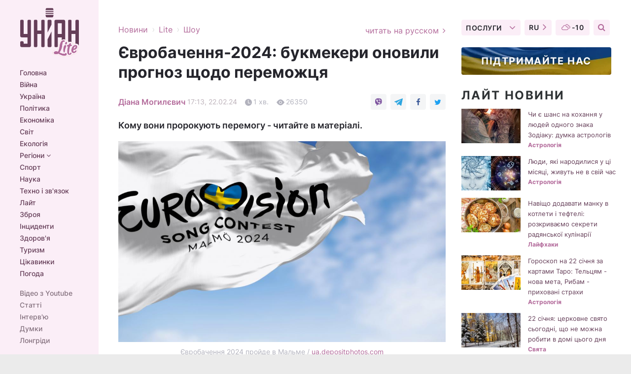

--- FILE ---
content_type: text/html; charset=UTF-8
request_url: https://www.unian.ua/lite/show/evrovidenie-2024-bukmekery-obnovili-prognoz-po-pobeditelyu-12551565.html
body_size: 31724
content:
    <!doctype html><html lang="uk"><head><meta charset="utf-8"><meta name="viewport" content="width=device-width, initial-scale=1.0, maximum-scale=2"><title>Євробачення-2024: букмекери оновили прогноз щодо переможця</title><meta name="description" content="У травні в шведському місті Мальме пройде наймасштабніший пісенний конкурс Євробачення-2024. Країни-учасники вже називають своїх представників, тому букмекери регулярно оновлюють прогнози"/><meta name="keywords" content="Євробачення-2024"/><meta name="theme-color" content="#28282d"><link rel="manifest" href="https://www.unian.ua/manifest.json"><link rel="shortcut icon" href="https://www.unian.ua/favicon.ico"/><meta property="fb:page_id" content="112821225446278"/><meta property="fb:app_id" content="1728296543975266"/><meta name="application-name" content="УНІАН"><meta name="apple-mobile-web-app-title" content="УНІАН"><meta name="apple-itunes-app" content="app-id=840099366, affiliate-data=ct=smartbannerunian"><link rel="mask-icon" href="https://www.unian.ua/images/safari-pinned-tab.svg" color="#28282d"><link rel="apple-touch-icon" href="https://www.unian.ua/images/apple-touch-icon.png"><link rel="apple-touch-icon" sizes="76x76" href="https://www.unian.ua/images/apple-touch-icon-76x76.png"><link rel="apple-touch-icon" sizes="120x120" href="https://www.unian.ua/images/apple-touch-icon-120x120.png"><link rel="apple-touch-icon" sizes="152x152" href="https://www.unian.ua/images/apple-touch-icon-152x152.png"><link rel="apple-touch-icon" sizes="180x180" href="https://www.unian.ua/images/apple-touch-icon-180x180.png"><link rel="preconnect" href="https://get.optad360.io/" crossorigin><link rel="preconnect" href="https://images.unian.net/" crossorigin><link rel="preconnect" href="https://membrana-cdn.media/" crossorigin><link rel="preconnect" href="https://www.googletagmanager.com/" crossorigin><link rel="preconnect" href="https://static.cloudflareinsights.com" crossorigin><link rel="preconnect" href="https://securepubads.g.doubleclick.net" crossorigin><link rel="preconnect" href="https://pagead2.googlesyndication.com/" crossorigin><link rel="dns-prefetch" href="https://i.ytimg.com/"><link rel="dns-prefetch" href="https://1plus1.video/"><link rel="dns-prefetch" href="https://ls.hit.gemius.pl"><link rel="dns-prefetch" href="https://jsc.idealmedia.io/"><link rel="dns-prefetch" href="https://gaua.hit.gemius.pl/"><link rel="dns-prefetch" href="https://cm.g.doubleclick.net/"><link rel="dns-prefetch" href="https://fonts.googleapis.com/"><link rel="dns-prefetch" href="https://ep2.adtrafficquality.google/"><link rel="dns-prefetch" href="https://ep1.adtrafficquality.google/"><meta property="og:image:width" content="620"><meta property="og:image:height" content="324"><meta property="og:image:type" content="image/jpeg"><meta property="og:url" content="https://www.unian.ua/lite/show/evrovidenie-2024-bukmekery-obnovili-prognoz-po-pobeditelyu-12551565.html"/><meta property="og:title" content="Євробачення-2024: букмекери оновили прогноз щодо переможця"/><meta property="og:description" content="Кому вони пророкують перемогу - читайте в матеріалі."/><meta property="og:type" content="article"/><meta property="og:image" content="https://images.unian.net/photos/2024_02/thumb_files/620_324_1707480634-2494.jpg?1"/><meta property="og:published_time" content="2024-02-22T17:13:00+02:00"><meta property="og:modified_time" content="2024-02-22T17:13:47+02:00"><meta property="og:section" content="Шоу"><meta property="og:author:first_name" content="Діана"><meta property="og:author:last_name" content="Могилєвич"><meta name="twitter:card" content="summary_large_image"/><meta name="twitter:site" content="@unian"/><meta name="twitter:title" content="Євробачення-2024: букмекери оновили прогноз щодо переможця"/><meta name="twitter:description" content="Кому вони пророкують перемогу - читайте в матеріалі."><meta name="twitter:creator" content="@unian"/><meta name="twitter:image" content="https://images.unian.net/photos/2024_02/thumb_files/1000_545_1707480634-2494.jpg?1"/><meta name="twitter:image:src" content="https://images.unian.net/photos/2024_02/thumb_files/1000_545_1707480634-2494.jpg?1"/><meta name="twitter:domain" content="www.unian.net"/><meta name="robots" content="index, follow, max-image-preview:large"><meta name="telegram:channel" content="@unianlite"><link rel="alternate" href="https://www.unian.ua/lite/show/evrovidenie-2024-bukmekery-obnovili-prognoz-po-pobeditelyu-12551565.html"
                  hreflang="uk"><link rel="alternate" href="https://www.unian.net/lite/show/evrovidenie-2024-bukmekery-obnovili-prognoz-po-pobeditelyu-12551568.html"
                  hreflang="ru"><script>
        function loadVideoNts(url) {
            var script = document.createElement('script');
            script.async = true;
            script.src = url;
            document.head.appendChild(script);
        }
        function handleIntersection(entries, observer) {
            entries.forEach(function (entry) {
                if (entry.isIntersecting) {
                    var videoWrapper = entry.target;
                    observer.unobserve(videoWrapper);

                    window.notsyCmd = window.notsyCmd || [];
                    window.notsyCmd.push(function () {
                        window.notsyInit({
                            pageVersionAutodetect: true,
                            targeting: [['site_section', 'lite']]
                        });
                    });

                    videoWrapper.setAttribute('data-loaded', 'true');
                    observer.disconnect(); // Припиняємо спостереження, коли блок був досягнутий

                    // Завантажуємо скрипт після досягнення блока
                    loadVideoNts('https://cdn.membrana.media/uni/ym.js');
                }
            });
        }

        var options = {
            root: null,
            rootMargin: '0px',
            threshold: 0.1
        };

        var observerMembr = new IntersectionObserver(handleIntersection, options);

        document.addEventListener('DOMContentLoaded', function () {
            var videoWrapper = document.querySelector('.nts-video-wrapper:not([data-loaded])');
            if (videoWrapper) {
                observerMembr.observe(videoWrapper);
            }
        });

    </script><link rel="alternate" href="https://www.unian.ua/lite/show/evrovidenie-2024-bukmekery-obnovili-prognoz-po-pobeditelyu-12551565.html" hreflang="x-default"/><link href="https://www.unian.ua/lite/show/evrovidenie-2024-bukmekery-obnovili-prognoz-po-pobeditelyu-amp-12551565.html" rel="amphtml"><link rel="canonical" href="https://www.unian.ua/lite/show/evrovidenie-2024-bukmekery-obnovili-prognoz-po-pobeditelyu-12551565.html"><link rel="preload" as="font" type="font/woff" crossorigin="anonymous" href="https://www.unian.ua/build/assets/fonts/Inter/Inter-Bold.woff"><link rel="preload" as="font" type="font/woff" crossorigin="anonymous" href="https://www.unian.ua/build/assets/fonts/Inter/Inter-Medium.woff"><link rel="preload" as="font" type="font/woff" crossorigin="anonymous" href="https://www.unian.ua/build/assets/fonts/Inter/Inter-Regular.woff"><link rel="preload" as="font" type="font/woff" crossorigin="anonymous" href="https://www.unian.ua/build/assets/fonts/Inter/Inter-SemiBold.woff"><style id="top"> *{margin:0;padding:0}body{font-size:14px;line-height:1.5}html{font-family:sans-serif;-ms-text-size-adjust:100%;-webkit-text-size-adjust:100%;-webkit-tap-highlight-color:rgba(0,0,0,0)}[class*=" icon-"],[class^=icon-],html{-webkit-font-smoothing:antialiased}a,img{border:none;outline:none}*{box-sizing:border-box;-webkit-box-sizing:border-box;-moz-box-sizing:border-box}@media (max-width:1184px){.nano-mob>.nano-content-mob{position:absolute;overflow:scroll;overflow-x:hidden;right:0;bottom:0}.nano-mob>.nano-content-mob::-webkit-scrollbar{display:none}.has-scrollbar>.nano-content-mob::-webkit-scrollbar{display:block}.nano-mob>.nano-pane{display:none!important;background:rgba(0,0,0,.25);position:absolute;width:10px;right:0;top:0;bottom:0;visibility:hidden;opacity:.01;-webkit-transition:.2s;-moz-transition:.2s;-o-transition:.2s;transition:.2s;border-radius:5px}.nano-mob>.nano-pane>.nano-slider{display:none;background:#444;position:relative;margin:0 1px;border-radius:3px}}@media (min-width:1185px){.nano-mob>.nano-content{-moz-appearance:none}.hidden-lg{display:none!important}.nano:not(.nano-mob)>.nano-content{position:absolute;overflow:auto;overflow-x:hidden;top:0;right:-12px!important;bottom:0;left:0}}.app-banner{padding:12px 26px 12px 16px;max-width:240px;height:320px;position:relative;margin:0 auto}.app-banner__title{font-weight:700;font-size:24px;line-height:28px;color:#efa205;margin-bottom:8px}.app-banner__text{font-weight:500;font-size:16px;line-height:20px;color:#fff}.app-banner__bottom{position:absolute;bottom:0;display:flex;justify-content:space-between;width:100%;left:0;padding:12px 16px}.app-banner__btn{height:36px;width:calc(50% - 4px);border:2px solid #efa205;border-radius:8px;text-align:center;line-height:30px}</style><link rel="stylesheet" href="https://www.unian.ua/build/post.25f14eadfe90cdfe026eadb8063872ef.css"><style>
        .nts-video {width: 100%; height: calc(100vw / 16 * 9); max-height: 270px; margin: 10px auto; }
        .nts-video-wrapper {max-width: 670px;background: #383842;padding: 8px 16px 16px;border-radius: 4px;margin : 16px 0;overflow: hidden}
        .nts-video-label svg{margin-right: 8px;}
        .nts-video-label {font-weight: 600;font-size: 16px;line-height: 24px;align-self: start;letter-spacing: 0.08em;text-transform: uppercase;color: #B2B2BD;flex-start;align-items: center;
            display: flex;}

        @media (min-width: 1024px) {
            .nts-video {height: 360px; max-height: 360px;    margin-bottom: unset;}
        }
        @media (max-width: 1200px) {


        }

    </style><script type="application/ld+json">{"@context":"https:\/\/schema.org","@type":"ProfilePage","mainEntity":{"@type":"Person","name":"Діана Могилєвич","description":"Любить завжди бути в курсі подій, спілкуватися з цікавими людьми і займатися творчістю. Все це можна об'єднати в сфері журналістики, чим вона і займається вже багато років.","email":"d.mohylevych@unian.info","image":"https:\/\/images.unian.net\/photos\/2022_09\/thumb_files\/300_300_1664457549-3030.png","jobTitle":"Головний редактор розділу Lite","sameAs":["https:\/\/www.unian.net\/editor\/diana-mogilevich","https:\/\/www.facebook.com\/profile.php?id=100021852219831"],"url":"https:\/\/www.unian.ua\/editor\/diana-mogilevich"}}</script><script type="application/ld+json">{"@context":"https:\/\/schema.org","@type":"NewsArticle","headline":"Євробачення-2024: букмекери оновили прогноз щодо переможця","description":"Кому вони пророкують перемогу - читайте в матеріалі.","articleSection":"Шоу","inLanguage":"uk","isAccessibleForFree":true,"datePublished":"2024-02-22T17:13:00+02:00","dateModified":"2024-02-22T17:13:47+02:00","mainEntityOfPage":{"@type":"WebPage","@id":"https:\/\/www.unian.ua\/lite\/show\/evrovidenie-2024-bukmekery-obnovili-prognoz-po-pobeditelyu-12551565.html"},"image":{"@type":"ImageObject","url":"https:\/\/images.unian.net\/photos\/2024_02\/thumb_files\/1200_0_1707480634-2494.jpg"},"publisher":{"@type":"Organization","name":"УНІАН","legalName":"Українське незалежне інформаційне агентство УНІАН","url":"https:\/\/www.unian.ua\/","sameAs":["https:\/\/www.facebook.com\/uniannet\/","https:\/\/www.facebook.com\/UNIAN.ua","https:\/\/www.facebook.com\/unian.ukraine","https:\/\/www.facebook.com\/pogoda.unian\/","https:\/\/www.facebook.com\/devichnikunian\/","https:\/\/www.facebook.com\/starsunian\/","https:\/\/x.com\/unian","https:\/\/t.me\/uniannet","https:\/\/invite.viber.com\/?g2=AQA%2Fnf2OzxyI50pG6plG5XH2%2FokWAnOf0dNcAMevia2uE9z%2FYouMau7DjYf%2B06f1&lang=ru","https:\/\/www.youtube.com\/@unian","https:\/\/www.youtube.com\/@unian_tv","https:\/\/uk.wikipedia.org\/wiki\/%D0%A3%D0%9D%D0%86%D0%90%D0%9D","https:\/\/ru.wikipedia.org\/wiki\/%D0%A3%D0%9D%D0%98%D0%90%D0%9D","https:\/\/www.linkedin.com\/company\/96838031\/"],"foundingDate":1993,"logo":{"@type":"ImageObject","url":"https:\/\/www.unian.ua\/images\/unian_schema.png","width":95,"height":60},"address":{"@type":"PostalAddress","streetAddress":"вул. Кирилівська 23","addressLocality":"Київ","postalCode":"01001","addressCountry":"UA"},"contactPoint":{"@type":"ContactPoint","email":"unian.headquoters@unian.net","telephone":"+38-044-498-07-60","contactType":"headquoters","areaServed":"UA","availableLanguage":["uk-UA","ru-UA","en-UA"]}},"author":{"@type":"Person","name":"Діана Могилєвич","description":"Любить завжди бути в курсі подій, спілкуватися з цікавими людьми і займатися творчістю. Все це можна об'єднати в сфері журналістики, чим вона і займається вже багато років.","email":"d.mohylevych@unian.info","image":"https:\/\/images.unian.net\/photos\/2022_09\/thumb_files\/300_300_1664457549-3030.png","jobTitle":"Головний редактор розділу Lite","sameAs":["https:\/\/www.unian.net\/editor\/diana-mogilevich","https:\/\/www.facebook.com\/profile.php?id=100021852219831"],"url":"https:\/\/www.unian.ua\/editor\/diana-mogilevich"},"articleBody":"Євробачення 2024 пройде в Мальме \/ ua.depositphotos.comУ травні в шведському місті Мальме пройде наймасштабніший пісенний конкурс Євробачення-2024. Країни-учасники вже називають своїх представників, тому букмекери регулярно оновлюють прогнози.\r\n\r\nНа першому місці, як і раніше, залишилася Україна (18%). Саме Alyona Alyona і Jerry Heil букмекери прогнозують перемогу.\r\n\r\nНа другому місці розташувалася Італія, яку представлятиме Angelina Mango з піснею \"La noia\". Закриває трійку лідерів Хорватія, чий представник поки невідомий.\r\n\r\nКрім того, на четверту позицію букмекери поставили Швецію, а на п'яте - Бельгію. До слова, Бельгію представлятиме співак Mustii з треком \"Before the Party's Over\".\r\n\r\nСтавки букмекерів \/ скріншотНагадаємо, раніше головним конкурентом України на Євробаченні-2024 був співак Оллі Олександр з Великої Британії, проте зараз його посунули в списку лідерів на шосте місце.\r\n\r\nТакож букмекери назвали головних лузерів на конкурсі. Згідно зі ставками, найменше шансів на перемогу у Бельгії, Нідерландів, Сербії, Латвії, Данії, Португалії, Молдови, Сан-Марино і ряду інших країн.\r\n\r\nВас також можуть зацікавити новини:\r\n\r\n\nУкраїнка Марія Сур може стати представницею Швеції на \"Євробаченні-2024\"\n\r\n\t\"Вибачте, нуль балів\": німці розкритикували свого представника на \"Євробаченні-2024\"\n\r\n\tПредставницю Ізраїлю можуть дискваліфікувати з \"Євробачення\": що сталося"}</script><script type="application/ld+json">{"@context":"https:\/\/schema.org","@type":"BreadcrumbList","itemListElement":[{"@type":"ListItem","position":1,"item":{"@id":"https:\/\/www.unian.ua\/","name":"Новини"}},{"@type":"ListItem","position":2,"item":{"@id":"https:\/\/www.unian.ua\/lite","name":"Lite"}},{"@type":"ListItem","position":3,"item":{"@id":"https:\/\/www.unian.ua\/lite\/show","name":"Шоу"}},{"@type":"ListItem","position":4,"item":{"@id":"https:\/\/www.unian.ua\/lite\/show\/evrovidenie-2024-bukmekery-obnovili-prognoz-po-pobeditelyu-12551565.html","name":"Євробачення-2024: букмекери оновили прогноз щодо переможця"}}]}</script><script type="application/ld+json">{"@context":"https:\/\/schema.org","@type":"SoftwareApplication","name":"УНІАН","operatingSystem":"iOS 13.0 or later","applicationCategory":"BusinessApplication","offers":{"@type":"Offer","price":"0","priceCurrency":"USD"}}</script><script type="application/ld+json">{"@context":"https:\/\/schema.org","@type":"SoftwareApplication","name":"УНІАН","operatingSystem":"ANDROID","applicationCategory":"BusinessApplication","offers":{"@type":"Offer","price":"0","priceCurrency":"USD"}}</script><script type="application/ld+json">{"@context":"https:\/\/schema.org","@type":"Organization","name":"УНІАН","legalName":"Українське незалежне інформаційне агентство УНІАН","url":"https:\/\/www.unian.ua\/","sameAs":["https:\/\/www.facebook.com\/uniannet\/","https:\/\/www.facebook.com\/UNIAN.ua","https:\/\/www.facebook.com\/unian.ukraine","https:\/\/www.facebook.com\/pogoda.unian\/","https:\/\/www.facebook.com\/devichnikunian\/","https:\/\/www.facebook.com\/starsunian\/","https:\/\/x.com\/unian","https:\/\/t.me\/uniannet","https:\/\/invite.viber.com\/?g2=AQA%2Fnf2OzxyI50pG6plG5XH2%2FokWAnOf0dNcAMevia2uE9z%2FYouMau7DjYf%2B06f1&lang=ru","https:\/\/www.youtube.com\/@unian","https:\/\/www.youtube.com\/@unian_tv","https:\/\/uk.wikipedia.org\/wiki\/%D0%A3%D0%9D%D0%86%D0%90%D0%9D","https:\/\/ru.wikipedia.org\/wiki\/%D0%A3%D0%9D%D0%98%D0%90%D0%9D","https:\/\/www.linkedin.com\/company\/96838031\/"],"foundingDate":1993,"logo":{"@type":"ImageObject","url":"https:\/\/www.unian.ua\/images\/unian_schema.png","width":95,"height":60},"address":{"@type":"PostalAddress","streetAddress":"вул. Кирилівська 23","addressLocality":"Київ","postalCode":"01001","addressCountry":"UA"},"contactPoint":{"@type":"ContactPoint","email":"unian.headquoters@unian.net","telephone":"+38-044-498-07-60","contactType":"headquoters","areaServed":"UA","availableLanguage":["uk-UA","ru-UA","en-UA"]}}</script><script type="application/ld+json">{"@context":"https:\/\/schema.org","@type":"NewsMediaOrganization","name":"УНІАН","legalName":"Українське незалежне інформаційне агентство УНІАН","url":"https:\/\/www.unian.ua\/","sameAs":["https:\/\/www.facebook.com\/uniannet\/","https:\/\/www.facebook.com\/UNIAN.ua","https:\/\/www.facebook.com\/unian.ukraine","https:\/\/www.facebook.com\/pogoda.unian\/","https:\/\/www.facebook.com\/devichnikunian\/","https:\/\/www.facebook.com\/starsunian\/","https:\/\/x.com\/unian","https:\/\/t.me\/uniannet","https:\/\/invite.viber.com\/?g2=AQA%2Fnf2OzxyI50pG6plG5XH2%2FokWAnOf0dNcAMevia2uE9z%2FYouMau7DjYf%2B06f1&lang=ru","https:\/\/www.youtube.com\/@unian","https:\/\/www.youtube.com\/@unian_tv","https:\/\/uk.wikipedia.org\/wiki\/%D0%A3%D0%9D%D0%86%D0%90%D0%9D","https:\/\/ru.wikipedia.org\/wiki\/%D0%A3%D0%9D%D0%98%D0%90%D0%9D","https:\/\/www.linkedin.com\/company\/96838031\/"],"foundingDate":1993,"logo":{"@type":"ImageObject","url":"https:\/\/www.unian.ua\/images\/unian_schema.png","width":95,"height":60},"address":{"@type":"PostalAddress","streetAddress":"вул. Кирилівська 23","addressLocality":"Київ","postalCode":"01001","addressCountry":"UA"},"contactPoint":{"@type":"ContactPoint","email":"unian.headquoters@unian.net","telephone":"+38-044-498-07-60","contactType":"headquoters","areaServed":"UA","availableLanguage":["uk-UA","ru-UA","en-UA"]}}</script><script type="application/ld+json">{"@context":"https:\/\/schema.org","@type":"WebSite","name":"Українське незалежне інформаційне агентство УНІАН","alternateName":"УНІАН","url":"https:\/\/www.unian.ua\/","potentialAction":{"@type":"SearchAction","target":"https:\/\/www.unian.ua\/search?q={search_term_string}","query-input":"required name=search_term_string"},"author":{"@type":"NewsMediaOrganization","name":"УНІАН","legalName":"Українське незалежне інформаційне агентство УНІАН","url":"https:\/\/www.unian.ua\/","sameAs":["https:\/\/www.facebook.com\/uniannet\/","https:\/\/www.facebook.com\/UNIAN.ua","https:\/\/www.facebook.com\/unian.ukraine","https:\/\/www.facebook.com\/pogoda.unian\/","https:\/\/www.facebook.com\/devichnikunian\/","https:\/\/www.facebook.com\/starsunian\/","https:\/\/x.com\/unian","https:\/\/t.me\/uniannet","https:\/\/invite.viber.com\/?g2=AQA%2Fnf2OzxyI50pG6plG5XH2%2FokWAnOf0dNcAMevia2uE9z%2FYouMau7DjYf%2B06f1&lang=ru","https:\/\/www.youtube.com\/@unian","https:\/\/www.youtube.com\/@unian_tv","https:\/\/uk.wikipedia.org\/wiki\/%D0%A3%D0%9D%D0%86%D0%90%D0%9D","https:\/\/ru.wikipedia.org\/wiki\/%D0%A3%D0%9D%D0%98%D0%90%D0%9D","https:\/\/www.linkedin.com\/company\/96838031\/"],"foundingDate":1993,"logo":{"@type":"ImageObject","url":"https:\/\/www.unian.ua\/images\/unian_schema.png","width":95,"height":60},"address":{"@type":"PostalAddress","streetAddress":"вул. Кирилівська 23","addressLocality":"Київ","postalCode":"01001","addressCountry":"UA"},"contactPoint":{"@type":"ContactPoint","email":"unian.headquoters@unian.net","telephone":"+38-044-498-07-60","contactType":"headquoters","areaServed":"UA","availableLanguage":["uk-UA","ru-UA","en-UA"]}},"creator":{"@type":"NewsMediaOrganization","name":"УНІАН","legalName":"Українське незалежне інформаційне агентство УНІАН","url":"https:\/\/www.unian.ua\/","sameAs":["https:\/\/www.facebook.com\/uniannet\/","https:\/\/www.facebook.com\/UNIAN.ua","https:\/\/www.facebook.com\/unian.ukraine","https:\/\/www.facebook.com\/pogoda.unian\/","https:\/\/www.facebook.com\/devichnikunian\/","https:\/\/www.facebook.com\/starsunian\/","https:\/\/x.com\/unian","https:\/\/t.me\/uniannet","https:\/\/invite.viber.com\/?g2=AQA%2Fnf2OzxyI50pG6plG5XH2%2FokWAnOf0dNcAMevia2uE9z%2FYouMau7DjYf%2B06f1&lang=ru","https:\/\/www.youtube.com\/@unian","https:\/\/www.youtube.com\/@unian_tv","https:\/\/uk.wikipedia.org\/wiki\/%D0%A3%D0%9D%D0%86%D0%90%D0%9D","https:\/\/ru.wikipedia.org\/wiki\/%D0%A3%D0%9D%D0%98%D0%90%D0%9D","https:\/\/www.linkedin.com\/company\/96838031\/"],"foundingDate":1993,"logo":{"@type":"ImageObject","url":"https:\/\/www.unian.ua\/images\/unian_schema.png","width":95,"height":60},"address":{"@type":"PostalAddress","streetAddress":"вул. Кирилівська 23","addressLocality":"Київ","postalCode":"01001","addressCountry":"UA"},"contactPoint":{"@type":"ContactPoint","email":"unian.headquoters@unian.net","telephone":"+38-044-498-07-60","contactType":"headquoters","areaServed":"UA","availableLanguage":["uk-UA","ru-UA","en-UA"]}},"publisher":{"@type":"NewsMediaOrganization","name":"УНІАН","legalName":"Українське незалежне інформаційне агентство УНІАН","url":"https:\/\/www.unian.ua\/","sameAs":["https:\/\/www.facebook.com\/uniannet\/","https:\/\/www.facebook.com\/UNIAN.ua","https:\/\/www.facebook.com\/unian.ukraine","https:\/\/www.facebook.com\/pogoda.unian\/","https:\/\/www.facebook.com\/devichnikunian\/","https:\/\/www.facebook.com\/starsunian\/","https:\/\/x.com\/unian","https:\/\/t.me\/uniannet","https:\/\/invite.viber.com\/?g2=AQA%2Fnf2OzxyI50pG6plG5XH2%2FokWAnOf0dNcAMevia2uE9z%2FYouMau7DjYf%2B06f1&lang=ru","https:\/\/www.youtube.com\/@unian","https:\/\/www.youtube.com\/@unian_tv","https:\/\/uk.wikipedia.org\/wiki\/%D0%A3%D0%9D%D0%86%D0%90%D0%9D","https:\/\/ru.wikipedia.org\/wiki\/%D0%A3%D0%9D%D0%98%D0%90%D0%9D","https:\/\/www.linkedin.com\/company\/96838031\/"],"foundingDate":1993,"logo":{"@type":"ImageObject","url":"https:\/\/www.unian.ua\/images\/unian_schema.png","width":95,"height":60},"address":{"@type":"PostalAddress","streetAddress":"вул. Кирилівська 23","addressLocality":"Київ","postalCode":"01001","addressCountry":"UA"},"contactPoint":{"@type":"ContactPoint","email":"unian.headquoters@unian.net","telephone":"+38-044-498-07-60","contactType":"headquoters","areaServed":"UA","availableLanguage":["uk-UA","ru-UA","en-UA"]}},"datePublished":"2026-01-22T04:44:52+02:00","dateModified":"2026-01-22T04:44:52+02:00","inLanguage":"uk"}</script><link href="https://www.googletagmanager.com/gtag/js?id=G-238PLP1PQZ" rel="preload" as="script"><script async src="https://www.googletagmanager.com/gtag/js?id=G-238PLP1PQZ"></script><script>window.dataLayer = window.dataLayer || [];function gtag(){dataLayer.push(arguments);}gtag('js', new Date());gtag('config', 'G-238PLP1PQZ');</script><script>(function(w,d,s,l,i){w[l]=w[l]||[];w[l].push({'gtm.start':new Date().getTime(),event:'gtm.js'});var f=d.getElementsByTagName(s)[0],j=d.createElement(s),dl=l!='dataLayer'?'&l='+l:'';j.async=true;j.src='https://www.googletagmanager.com/gtm.js?id='+i+dl;f.parentNode.insertBefore(j,f);})(window,document,'script','dataLayer','GTM-P2WFHTD');</script></head><body class="lite lite-post " data-infinite-scroll=""><div id="page_content" class="container main-wrap" data-page="1" data-page-max="50"><div class="main-column row m-0"><div class="col-lg-2 col-sm-12 prl0"><div class="main-menu"><div class="main-menu__content nano"><div class="nano-content"><div class="inside-nano-content"><a href="javascript:void(0);" id="trigger" class="menu-trigger hidden-lg" aria-label="menu"></a><div class="main-menu__logo"><a href="https://www.unian.ua/lite"><img src="https://www.unian.ua/images/logo-lite.svg" alt="Інформаційне агентство" width="120" height="100"/></a></div><div class="hidden-lg main-menu__search"><div class="header-search__toggle hidden-lg" style="width: 15px; height: 19px"><i class="fa fa-search"></i></div><form method="GET" action="https://www.unian.ua/search" class="header-search__form disactive"><div class="header-search__close hidden-lg">+</div><input type="text" name="q" aria-label="search" class="header-search__input" placeholder=" "/><input type="hidden" name="token" value="1464617791"/><button type="submit" class="header-search__button" aria-label="search"><i class="fa fa-search"></i></button></form></div><nav class="main-menu__nav mp-menu nano nano-mob" id="mp-menu"><div class="main-menu__close hidden-lg">+</div><div class="nano-content nano-content-mob"><div class="mp-level main-menu__list"><ul><li class="main-menu__item"><a href="https://www.unian.ua/">Головна</a></li><li class="main-menu__item"><a href="https://www.unian.ua/war">Війна</a></li><li class="main-menu__item"><a href="https://www.unian.ua/society">Україна</a></li><li class="main-menu__item"><a href="https://www.unian.ua/politics">Політика</a></li><li class="main-menu__item"><a href="https://www.unian.ua/economics">Економіка</a></li><li class="main-menu__item"><a href="https://www.unian.ua/world">Світ</a></li><li class="main-menu__item"><a href="https://www.unian.ua/ecology">Екологія</a></li><li class="main-menu__item has-submenu"><a href="javascript:void(0);">Регіони <i class="fa fa-angle-down"></i></a><div class="sub-level main-menu__sub-list"><ul><li><a href="https://www.unian.ua/kyiv">Київ</a></li><li><a href="https://www.unian.ua/lvov">Львів</a></li><li><a href="https://www.unian.ua/dnepropetrovsk">Дніпро</a></li><li><a href="https://www.unian.ua/kharkiv">Харків</a></li><li><a href="https://www.unian.ua/odessa">Одеса</a></li></ul></div></li><li class="main-menu__item"><a href="https://sport.unian.ua/">Спорт</a></li><li class="main-menu__item"><a href="https://www.unian.ua/science">Наука</a></li><li class="main-menu__item"><a href="https://www.unian.ua/techno">Техно і зв&#039;язок</a></li><li class="main-menu__item"><a href="https://www.unian.ua/lite">Лайт</a></li><li class="main-menu__item"><a href="https://www.unian.ua/weapons">Зброя</a></li><li class="main-menu__item"><a href="https://www.unian.ua/incidents">Інциденти</a></li><li class="main-menu__item"><a href="https://www.unian.ua/health">Здоров&#039;я</a></li><li class="main-menu__item"><a href="https://www.unian.ua/tourism">Туризм</a></li><li class="main-menu__item"><a href="https://www.unian.ua/curiosities">Цікавинки</a></li><li class="main-menu__item"><a href="https://pogoda.unian.ua">Погода</a></li></ul></div><div class="main-menu__services main-menu__list"><ul><li class="main-menu__item"><a href="https://www.unian.ua/video-youtube">Відео з Youtube</a></li><li class="main-menu__item"><a href="https://www.unian.ua/detail/publications">Статті</a></li><li class="main-menu__item"><a href="https://www.unian.ua/detail/interviews">Інтерв&#039;ю</a></li><li class="main-menu__item"><a href="https://www.unian.ua/detail/opinions">Думки</a></li><li class="main-menu__item"><a href="https://www.unian.ua/longrids">Лонгріди</a></li><li class="main-menu__item hidden-lg"><a href="https://www.unian.ua/static/press/live">Пресцентр</a></li><li class="main-menu__item has-submenu hidden-lg"><a href="javascript:void(0);">Послуги<i class="fa fa-angle-down"></i></a><div class="sub-level main-menu__sub-list"><ul><li><a href="https://www.unian.ua/static/advertising/advert">Реклама на сайті</a></li><li><a href="https://www.unian.ua/static/press/about">Пресцентр</a></li><li><a href="https://photo.unian.ua/">Фотобанк</a></li><li><a href="https://www.unian.ua/static/monitoring/about">Моніторинг</a></li><li><a href="https://www.unian.ua/static/subscription/products">Передплата новин</a></li></ul></div></li></ul></div><div class="main-menu__services main-menu__list"><ul><li class="main-menu__item"><a href="https://www.unian.ua/news/archive">Архів</a></li><li class="main-menu__item "><a href="https://www.unian.ua/vacancy">Вакансії</a></li><li class="main-menu__item"><a href="https://www.unian.ua/static/contacts">Контакти</a></li></ul></div></div></nav></div></div></div><div id="M473096ScriptRootC1436947" class="ideal-story" data-attribute="https://jsc.idealmedia.io/u/n/unian.net.1436947.js"></div></div></div><div class="col-lg-10 col-sm-12"><div class=" hot-news--negative"  ></div><div  class="running-line--negative"></div><div class="content-column"
											><div id="block_left_column_content" class="left-column sm-w-100"
																					 data-ajax-url="https://www.unian.ua/lite/show/evrovidenie-2024-bukmekery-obnovili-prognoz-po-pobeditelyu-12551565.html"
																	><div class="infinity-item"
         data-url="https://www.unian.ua/lite/show/evrovidenie-2024-bukmekery-obnovili-prognoz-po-pobeditelyu-12551565.html"
         data-title="Євробачення-2024: букмекери оновили прогноз щодо переможця"
         data-io-article-url="https://www.unian.ua/lite/show/evrovidenie-2024-bukmekery-obnovili-prognoz-po-pobeditelyu-12551565.html"
         data-prev-url="https://www.unian.ua/lite/show"
    ><div class="article"><div class="top-bredcr margin-top-10"><div class="breadcrumbs"><ol vocab="https://schema.org/" typeof="BreadcrumbList"><li property="itemListElement" typeof="ListItem"><a property="item" typeof="WebPage"
               href="/detail/all_news"><span
                        property="name">  Новини</span></a><meta property="position" content="1"></li><li><span>›</span></li><li property="itemListElement" typeof="ListItem"><a property="item" typeof="WebPage"
                       href="https://www.unian.ua/lite"><span property="name">  Lite</span></a><meta property="position" content="2"></li><li><span>›</span></li><li property="itemListElement" typeof="ListItem"><a property="item" typeof="WebPage"
                   href="https://www.unian.ua/lite/show"><span
                            property="name">  Шоу</span></a><meta property="position" content="3"></li></ol></div><a href="https://www.unian.net/lite/show/evrovidenie-2024-bukmekery-obnovili-prognoz-po-pobeditelyu-12551568.html" rel="alternate" hreflang="ru" class="other-lang ">
                                   читать на русском
                                                                <i class="fa fa-angle-right"></i></a></div><h1>Євробачення-2024: букмекери оновили прогноз щодо переможця</h1><div class="article__info    "><div><p class="article__author--bottom    "><a href="https://www.unian.ua/editor/diana-mogilevich" class="article__author-name">
                                                                                                                                        Діана Могилєвич
                                                            </a></p><div class="article__info-item time ">17:13, 22.02.24</div><span class="article__info-item comments"><i class="unian-read"></i>
                                1 хв.
                            </span><span class="article__info-item views"><i class="unian-eye"></i><span id="js-views-12551565"></span><script>
    function CreateRequest() {
        var Request = false;

        if (window.XMLHttpRequest) {
            //Gecko-совместимые браузеры, Safari, Konqueror
            Request = new XMLHttpRequest();
        } else if (window.ActiveXObject) {
            //Internet explorer
            try {
                Request = new ActiveXObject("Microsoft.XMLHTTP");
            } catch (CatchException) {
                Request = new ActiveXObject("Msxml2.XMLHTTP");
            }
        }

        if (!Request) {
            return null;
        }

        return Request;
    }

    /*
        Функция посылки запроса к файлу на сервере
        r_method  - тип запроса: GET или POST
        r_path    - путь к файлу
        r_args    - аргументы вида a=1&b=2&c=3...
        r_handler - функция-обработчик ответа от сервера
    */
    function SendRequest(r_method, r_path, r_args, r_handler) {
        //Создаём запрос
        var Request = CreateRequest();

        //Проверяем существование запроса еще раз
        if (!Request) {
            return;
        }

        //Назначаем пользовательский обработчик
        Request.onreadystatechange = function() {
            //Если обмен данными завершен
            if (Request.readyState == 4) {
                if (Request.status == 200) {
                    //Передаем управление обработчику пользователя
                    r_handler(Request);
                }
            }
        }

        //Проверяем, если требуется сделать GET-запрос
        if (r_method.toLowerCase() == "get" && r_args.length > 0)
            r_path += "?" + r_args;

        //Инициализируем соединение
        Request.open(r_method, r_path, true);

        if (r_method.toLowerCase() == "post") {
            //Если это POST-запрос

            //Устанавливаем заголовок
            Request.setRequestHeader("Content-Type","application/x-www-form-urlencoded; charset=utf-8");
            //Посылаем запрос
            Request.send(r_args);
        } else {
            //Если это GET-запрос
            Request.responseType = 'json';
            //Посылаем нуль-запрос
            Request.send(null);
        }
    }

    //Создаем функцию обработчик
    var Handler = function(Request) {
        document.getElementById("js-views-12551565").innerHTML = ' ' + Request.response.views;
    }

    //Отправляем запрос
    SendRequest("GET", '/ajax/views/12551565', "", Handler);
</script></span></div><div class="article-shares " data-url="https://www.unian.ua/lite/show/evrovidenie-2024-bukmekery-obnovili-prognoz-po-pobeditelyu-12551565.html"><div class="social-likes"><a href="viber://forward?text=https://www.unian.ua/lite/show/evrovidenie-2024-bukmekery-obnovili-prognoz-po-pobeditelyu-12551565.html" class="vb" rel="nofollow noopener"><i class="unian-viber"></i></a><a href="https://telegram.me/share/url?url=https://www.unian.ua/lite/show/evrovidenie-2024-bukmekery-obnovili-prognoz-po-pobeditelyu-12551565.html" class="tg" rel="nofollow noopener"><i class="unian-telegramm"></i></a><a href="https://www.facebook.com/sharer.php?u=https://www.unian.ua/lite/show/evrovidenie-2024-bukmekery-obnovili-prognoz-po-pobeditelyu-12551565.html" class="fb" rel="nofollow noopener"><i class="fa fa-facebook"></i></a><a href="https://twitter.com/share?&url=https://www.unian.ua/lite/show/evrovidenie-2024-bukmekery-obnovili-prognoz-po-pobeditelyu-12551565.html&text=Євробачення-2024: букмекери оновили прогноз щодо переможця" class="tw" rel="nofollow noopener"><i class="fa fa-twitter"></i></a></div></div></div><p class="article__like-h2">Кому вони пророкують перемогу - читайте в матеріалі.</p><div class="article-text  "><figure class="photo_block"><img alt="Євробачення 2024 пройде в Мальме / ua.depositphotos.com" data-height="633" data-width="1200" src="[data-uri]" title="Євробачення 2024 пройде в Мальме / ua.depositphotos.com" width="774" height="408" data-src="https://images.unian.net/photos/2024_02/1707480634-2494.jpg?r=702062" class="lazy"><figcaption class="subscribe_photo_text">Євробачення 2024 пройде в Мальме / <a href="https://depositphotos.com/ua/" target="_blank" rel="nofollow noopener">ua.depositphotos.com</a></figcaption></figure><p>У травні в шведському місті Мальме пройде наймасштабніший пісенний конкурс Євробачення-2024. Країни-учасники вже називають своїх представників, тому букмекери регулярно оновлюють прогнози.</p><p>На першому місці, як і раніше, залишилася Україна (18%). Саме Alyona Alyona і Jerry Heil букмекери прогнозують перемогу.</p><p>На другому місці розташувалася Італія, яку представлятиме Angelina Mango з піснею "La noia". Закриває трійку лідерів Хорватія, чий представник поки невідомий.</p><div><div class="nts-video-wrapper"><div class="nts-video-label"><svg xmlns="http://www.w3.org/2000/svg" width="24" height="24" viewbox="0 0 24 24" fill="none"><path d="M17 12L9 16L9 8L17 12Z" fill="#B2B2BD"></path><rect x="0.5" y="0.5" width="23" height="23" rx="11.5" stroke="#B2B2BD"></rect></svg>Відео дня</div><div class="nts-video UNI_VIDEO"></div></div></div><p>Крім того, на четверту позицію букмекери поставили Швецію, а на п'яте - Бельгію. До слова, Бельгію представлятиме співак Mustii з треком "Before the Party's Over".</p><figure class="photo_block"><img alt="Ставки букмекерів / скріншот" data-height="568" data-width="930" src="[data-uri]" title="Ставки букмекерів / скріншот" width="600" height="366" data-src="https://images.unian.net/photos/2024_02/1708614652-8416.jpeg?r=8589" class="lazy"><figcaption class="subscribe_photo_text">Ставки букмекерів / скріншот</figcaption></figure><p>Нагадаємо, раніше <a class="" href="https://www.unian.ua/lite/show/stalo-izvestno-kto-glavnyy-konkurent-ukrainy-na-evrovidenii-2024-12539508.html" target="_blank">головним конкурентом України на Євробаченні-2024</a> був співак Оллі Олександр з Великої Британії, проте зараз його посунули в списку лідерів на шосте місце.</p><p>Також букмекери назвали <a class="" href="https://www.unian.ua/lite/show/evrovidenie-2024-bukmekery-nazvali-luzerov-kotorym-ne-svetit-pobeda-12538644.html" target="_blank">головних лузерів на конкурсі</a>. Згідно зі ставками, найменше шансів на перемогу у Бельгії, Нідерландів, Сербії, Латвії, Данії, Португалії, Молдови, Сан-Марино і ряду інших країн.</p><h2>Вас також можуть зацікавити новини:</h2><ul><li><a class="" href="https://www.unian.ua/lite/show/ukrajinka-mariya-sur-mozhe-stati-predstavniceyu-shveciji-na-yevrobachenni-2024-12540630.html?utm_source=unian&amp;utm_medium=read_more_news&amp;utm_campaign=read_more_news_in_post" target="_blank">Українка Марія Сур може стати представницею Швеції на "Євробаченні-2024"</a></li><li><a class="" href="https://www.unian.ua/lite/show/vibachte-nul-baliv-nimci-rozkritikuvali-svogo-predstavnika-na-yevrobachenni-2024-12546468.html?utm_source=unian&amp;utm_medium=read_more_news&amp;utm_campaign=read_more_news_in_post" target="_blank">"Вибачте, нуль балів": німці розкритикували свого представника на "Євробаченні-2024"</a></li><li><a class="" href="https://www.unian.ua/lite/show/predstavnicyu-izrajilyu-mozhut-diskvalifikuvati-z-yevrobachennya-shcho-stalosya-12551523.html?utm_source=unian&amp;utm_medium=read_more_news&amp;utm_campaign=read_more_news_in_post" target="_blank">Представницю Ізраїлю можуть дискваліфікувати з "Євробачення": що сталося</a></li></ul></div><a href="https://donate.unian.ua" class="support-post"><span class="support-post__text">Допоможіть проєкту</span><span class="support-post__btn">Підтримайте нас</span></a><div class="article-bottom  "><div class="social-btn-bottom"><a href="https://t.me/unianlite" class="social-btn-bottom__item tg"
       target="_blank" rel="nofollow noopener"><i class="unian-telegramm"></i><span>Читати УНІАН в Telegram</span></a><a href="https://news.google.com/publications/CAAiEKeda9dzr-QeWbkX0M5u7QoqFAgKIhCnnWvXc6_kHlm5F9DObu0K"
           target="_blank" rel="nofollow noopener" class="social-btn-bottom__item gn"><svg xmlns="http://www.w3.org/2000/svg" width="35" height="16" viewBox="0 0 35 16" fill="none"><path d="M30.5 5H20.5V3H30.5V5Z" fill="#2D7DD2"/><path d="M32.5 13H20.5V11H32.5V13Z" fill="#2D7DD2"/><path d="M34.5 9H20.5V7H34.5V9Z" fill="#2D7DD2"/><path d="M8.5 7V10H13.5C13.1358 11.8314 11.073 12.8324 8.67477 12.8324C5.99926 12.8324 3.82975 10.6177 3.82975 7.9991C3.82975 5.3805 5.99926 3.16579 8.67477 3.16579C9.87984 3.16579 10.9587 3.57148 11.8105 4.36584V4.36763L14.1429 2.08485C12.7265 0.792568 10.879 0 8.67385 0C4.16007 0 0.5 3.58133 0.5 8C0.5 12.4187 4.15916 16 8.67385 16C13.3944 16 16.5 12.7518 16.5 8.1818C16.5 7.6579 16.5 7.4 16.5 7H8.5Z" fill="#2D7DD2"/></svg><span>УНІАН в Google News</span></a></div></div><div class="partner-news margin-top-20"     style="height: 520px"  ><div class="title-without-border black">
    Новини партнерів
</div><div class="  article-bottom-gallery-slider"><iframe data-src="/content/li-987-ukr.html" style="width:100%" loading="lazy" class="partners-iframe"
                height="470" frameborder="0" scrolling="no" title="partners news"></iframe></div></div></div></div></div><div id="block_right_column_content" class="right-column newsfeed  d-none d-md-block"

																							><div class="newsfeed-column"><div class="tools"><div class="dropdown tools__dropdown tools__item"><a href="javascript:void(0);" class="dropdown-toggle">
            Послуги
            <i class="fa fa-angle-down"></i></a><div class="dropdown-menu"><a class="dropdown__item" href="https://www.unian.ua/static/advertising/advert">Реклама</a><a class="dropdown__item" href="https://www.unian.ua/static/press/about">Пресцентр</a><a class="dropdown__item" href="https://photo.unian.ua/">Фотобанк</a><a class="dropdown__item" href="https://www.unian.ua/static/monitoring/about">Моніторинг</a></div></div><div class="tools__item"><a href="https://www.unian.net/lite/show/evrovidenie-2024-bukmekery-obnovili-prognoz-po-pobeditelyu-12551568.html" class="tools__link"><span>
                                     RU
                             </span><i class="fa fa-angle-right"></i></a></div><div class="tools__item" style="width: 69px; justify-content: center"><a               href="https://pogoda.unian.ua"
              class="tools__link" id="unian_weather_widget"><i class="fa fa-sun-o mr-1"></i><div></div></a></div><div class="tools__item tools-search"><div class="tools-search__toggle"><i class="fa fa-search"></i></div><form method="GET" action="https://www.unian.ua/search" class="tools-search__form"><input type="text" name="q" aria-label="search" class="tools-search__input" placeholder=" " maxlength="20"/><input type="hidden" name="token" value="164684954"/><button type="submit" class="tools-search__button" aria-label="search"><i class="fa fa-search"></i></button></form></div></div><a href="https://donate.unian.ua  " class="support-unian">
                Підтримайте нас
            </a></div><a href="https://www.unian.ua/lite/show" class="lite-subtitle"> Лайт новини</a><!-- Block all_news_lite start --><div  data-vr-zone="all_right_news" class="block-base ajax-block-container"><section class="newsfeed-column"><div id="block_allnews_list_items"
                             data-block-ajax-url="https://www.unian.ua/ajax/all_news/270?page_route=news_post_with_rubric_subslug_new"
                data-ajax-page="1"
                data-ajax-limit="75"
                data-counter
        ><div class="newsfeed-lite "><div class="newsfeed-lite__item"><a href="https://www.unian.ua/lite/astrology/astrologiya-chi-ye-shans-na-kohannya-u-lyudey-odnogo-znaka-zodiaku-dumka-astrologiv-13262463.html" class="newsfeed-lite__image"><img data-src="https://images.unian.net/photos/2025_01/thumb_files/300_140_1738334241-3215.jpg" width="120" height="70" src="[data-uri]" alt="Чи є шанс на кохання у людей одного знака Зодіаку: думка астрологів" /></a><div class="newsfeed-lite__info"><a href="https://www.unian.ua/lite/astrology/astrologiya-chi-ye-shans-na-kohannya-u-lyudey-odnogo-znaka-zodiaku-dumka-astrologiv-13262463.html" class="newsfeed-lite__link">
                        Чи є шанс на кохання у людей одного знака Зодіаку: думка астрологів
                    </a><a href="https://www.unian.ua/lite/astrology" class="newsfeed-lite__rubric">Астрологія</a></div></div><div class="newsfeed-lite__item"><a href="https://www.unian.ua/lite/astrology/misyac-narodzhennya-numerologiya-lyudi-yaki-narodilisya-u-ci-misyaci-zhivut-ne-v-sviy-chas-13262427.html" class="newsfeed-lite__image"><img data-src="https://images.unian.net/photos/2026_01/thumb_files/300_140_1769016132-9453.jpg" width="120" height="70" src="[data-uri]" alt="Люди, які народилися у ці місяці, живуть не в свій час" /></a><div class="newsfeed-lite__info"><a href="https://www.unian.ua/lite/astrology/misyac-narodzhennya-numerologiya-lyudi-yaki-narodilisya-u-ci-misyaci-zhivut-ne-v-sviy-chas-13262427.html" class="newsfeed-lite__link">
                        Люди, які народилися у ці місяці, живуть не в свій час
                    </a><a href="https://www.unian.ua/lite/astrology" class="newsfeed-lite__rubric">Астрологія</a></div></div><div class="newsfeed-lite__item"><a href="https://www.unian.ua/lite/advice/navishcho-v-kotleti-dodavati-mannu-krupu-layfhak-z-srsr-13262076.html" class="newsfeed-lite__image"><img data-src="https://images.unian.net/photos/2023_01/thumb_files/300_140_1672840956-8944.jpg" width="120" height="70" src="[data-uri]" alt="Навіщо додавати манку в котлети і тефтелі: розкриваємо секрети радянської кулінарії" /></a><div class="newsfeed-lite__info"><a href="https://www.unian.ua/lite/advice/navishcho-v-kotleti-dodavati-mannu-krupu-layfhak-z-srsr-13262076.html" class="newsfeed-lite__link">
                        Навіщо додавати манку в котлети і тефтелі: розкриваємо секрети радянської кулінарії
                    </a><a href="https://www.unian.ua/lite/advice" class="newsfeed-lite__rubric">Лайфхаки</a></div></div><div class="newsfeed-lite__item"><a href="https://www.unian.ua/lite/astrology/goroskop-na-zavtra-za-kartami-taro-telcyam-nova-meta-ribam-prihovani-strahi-13262307.html" class="newsfeed-lite__image"><img data-src="https://images.unian.net/photos/2025_06/thumb_files/300_140_1751293250-2099.jpg" width="120" height="70" src="[data-uri]" alt="Гороскоп на 22 січня за картами Таро: Тельцям - нова мета, Рибам - приховані страхи" /></a><div class="newsfeed-lite__info"><a href="https://www.unian.ua/lite/astrology/goroskop-na-zavtra-za-kartami-taro-telcyam-nova-meta-ribam-prihovani-strahi-13262307.html" class="newsfeed-lite__link">
                        Гороскоп на 22 січня за картами Таро: Тельцям - нова мета, Рибам - приховані страхи
                    </a><a href="https://www.unian.ua/lite/astrology" class="newsfeed-lite__rubric">Астрологія</a></div></div><div class="newsfeed-lite__item"><a href="https://www.unian.ua/lite/holidays/yake-sogodni-cerkovne-svyato-22-sichnya-2026-roku-zaboroni-ta-prikmeti-dnya-13261950.html" class="newsfeed-lite__image"><img data-src="https://images.unian.net/photos/2025_01/thumb_files/300_140_1736863582-3089.jpg" width="120" height="70" src="[data-uri]" alt="22 січня: церковне свято сьогодні, що не можна робити в домі цього дня" /></a><div class="newsfeed-lite__info"><a href="https://www.unian.ua/lite/holidays/yake-sogodni-cerkovne-svyato-22-sichnya-2026-roku-zaboroni-ta-prikmeti-dnya-13261950.html" class="newsfeed-lite__link">
                        22 січня: церковне свято сьогодні, що не можна робити в домі цього дня
                    </a><a href="https://www.unian.ua/lite/holidays" class="newsfeed-lite__rubric">Свята</a></div></div><div class="newsfeed-box banner banner-fb margin-bottom-15" style="height: 600px; overflow: hidden"><span class="newsfeed__ad">Реклама</span><!-- Banner UDF1 () start. --><div data-banner="[https://images.unian.net/photos/2021_04/1619793683-7224.png]" data-banner-link="[https://www.unian.net/pogoda/]" data-ad="/82479101/Unian.ua_/UDF1_300x600" data-type="bnr" data-size="[[300, 600]]"></div><ins class="staticpubads89354" data-sizes-desktop="300x600" data-slot="14" data-type_oa="GDF1"></ins><!-- Banner UDF1 () end. --></div><div class="newsfeed-lite__item"><a href="https://www.unian.ua/lite/astrology/goroskop-na-zavtra-dlya-vsih-znakiv-strilcyam-dosyagnennya-rakam-vtrata-sil-13262220.html" class="newsfeed-lite__image"><img data-src="https://images.unian.net/photos/2023_06/thumb_files/300_140_1687770350-6358.jpg" width="120" height="70" src="[data-uri]" alt="Гороскоп на 22 січня: Стрільцям - досягнення, Ракам - втрата сил" /></a><div class="newsfeed-lite__info"><a href="https://www.unian.ua/lite/astrology/goroskop-na-zavtra-dlya-vsih-znakiv-strilcyam-dosyagnennya-rakam-vtrata-sil-13262220.html" class="newsfeed-lite__link">
                        Гороскоп на 22 січня: Стрільцям - досягнення, Ракам - втрата сил
                    </a><a href="https://www.unian.ua/lite/astrology" class="newsfeed-lite__rubric">Астрологія</a></div></div><div class="newsfeed-lite__item"><a href="https://www.unian.ua/lite/stars/olga-sumska-aktrisu-zhorstko-zaheytili-v-merezhi-i-poslali-do-dochki-v-moskvu-foto-13262265.html" class="newsfeed-lite__image"><img data-src="https://images.unian.net/photos/2026_01/thumb_files/300_140_1769006372-9784.jpg" width="120" height="70" src="[data-uri]" alt="Сумську жорстко захейтили у мережі і &quot;послали&quot; до доньки в Москву: в чому причина (фото)" /></a><div class="newsfeed-lite__info"><a href="https://www.unian.ua/lite/stars/olga-sumska-aktrisu-zhorstko-zaheytili-v-merezhi-i-poslali-do-dochki-v-moskvu-foto-13262265.html" class="newsfeed-lite__link">
                        Сумську жорстко захейтили у мережі і &quot;послали&quot; до доньки в Москву: в чому причина (фото)
                    </a><a href="https://www.unian.ua/lite/stars" class="newsfeed-lite__rubric">Зірки</a></div></div><div class="newsfeed-lite__item"><a href="https://www.unian.ua/lite/astrology/goroskop-2026-ci-znaki-zodiaku-zirvut-kush-nayblizhchim-chasom-groshi-potechut-rikoyu-13262193.html" class="newsfeed-lite__image"><img data-src="https://images.unian.net/photos/2025_06/thumb_files/300_140_1751293378-2659.jpg" width="120" height="70" src="[data-uri]" alt="Ці знаки Зодіаку зірвуть куш найближчим часом: гроші потечуть рікою" /></a><div class="newsfeed-lite__info"><a href="https://www.unian.ua/lite/astrology/goroskop-2026-ci-znaki-zodiaku-zirvut-kush-nayblizhchim-chasom-groshi-potechut-rikoyu-13262193.html" class="newsfeed-lite__link">
                        Ці знаки Зодіаку зірвуть куш найближчим часом: гроші потечуть рікою
                    </a><a href="https://www.unian.ua/lite/astrology" class="newsfeed-lite__rubric">Астрологія</a></div></div><div class="newsfeed-lite__item"><a href="https://www.unian.ua/lite/stars/olena-topolya-video-shantazh-spivachka-vpershe-pislya-skandalu-viyshla-na-zv-yazok-video-13262172.html" class="newsfeed-lite__image"><img data-src="https://images.unian.net/photos/2026_01/thumb_files/300_140_1769001861-9830.jpg" width="120" height="70" src="[data-uri]" alt="Тополя вперше після скандалу вийшла на зв&#039;язок і відповіла на закиди про зради (відео)" /></a><div class="newsfeed-lite__info"><a href="https://www.unian.ua/lite/stars/olena-topolya-video-shantazh-spivachka-vpershe-pislya-skandalu-viyshla-na-zv-yazok-video-13262172.html" class="newsfeed-lite__link">
                        Тополя вперше після скандалу вийшла на зв&#039;язок і відповіла на закиди про зради (відео)
                    </a><a href="https://www.unian.ua/lite/stars" class="newsfeed-lite__rubric">Зірки</a></div></div><div class="newsfeed-lite__item"><a href="https://www.unian.ua/lite/kino/yak-ranniy-lantimos-viyshov-treyler-chornoji-komediji-zi-stivenom-gremom-shcho-pidkorila-kritikiv-13262046.html" class="newsfeed-lite__image"><img data-src="https://images.unian.net/photos/2026_01/thumb_files/300_140_1769000861-4319.jpg" width="120" height="70" src="[data-uri]" alt="Як ранній Лантімос: вийшов трейлер чорної комедії зі Стівеном Гремом, що підкорила критиків" /></a><div class="newsfeed-lite__info"><a href="https://www.unian.ua/lite/kino/yak-ranniy-lantimos-viyshov-treyler-chornoji-komediji-zi-stivenom-gremom-shcho-pidkorila-kritikiv-13262046.html" class="newsfeed-lite__link">
                        Як ранній Лантімос: вийшов трейлер чорної комедії зі Стівеном Гремом, що підкорила критиків
                    </a><a href="https://www.unian.ua/lite/kino" class="newsfeed-lite__rubric">Кіно</a></div></div><div class="newsfeed-lite__item"><a href="https://www.unian.ua/lite/stars/tina-karol-u-nas-nemaye-svitla-olya-polyakova-publichno-zvernulasya-do-konkurentki-13262091.html" class="newsfeed-lite__image"><img data-src="https://images.unian.net/photos/2026_01/thumb_files/300_140_1768999365-8467.jpg" width="120" height="70" src="[data-uri]" alt="Полякова публічно звернулася до Тіни Кароль після скандалу з піснею &quot;У нас немає світла&quot;" /></a><div class="newsfeed-lite__info"><a href="https://www.unian.ua/lite/stars/tina-karol-u-nas-nemaye-svitla-olya-polyakova-publichno-zvernulasya-do-konkurentki-13262091.html" class="newsfeed-lite__link">
                        Полякова публічно звернулася до Тіни Кароль після скандалу з піснею &quot;У нас немає світла&quot;
                    </a><a href="https://www.unian.ua/lite/stars" class="newsfeed-lite__rubric">Зірки</a></div></div><div class="newsfeed-lite__item"><a href="https://www.unian.ua/lite/astrology/goroskop-2026-tri-znaki-zodiaku-os-os-opinyatsya-na-grebeni-hvili-13261914.html" class="newsfeed-lite__image"><img data-src="https://images.unian.net/photos/2025_06/thumb_files/300_140_1751293394-9672.jpg" width="120" height="70" src="[data-uri]" alt="Три знаки Зодіаку ось-ось опиняться на гребені хвилі: що на них чекає" /></a><div class="newsfeed-lite__info"><a href="https://www.unian.ua/lite/astrology/goroskop-2026-tri-znaki-zodiaku-os-os-opinyatsya-na-grebeni-hvili-13261914.html" class="newsfeed-lite__link">
                        Три знаки Зодіаку ось-ось опиняться на гребені хвилі: що на них чекає
                    </a><a href="https://www.unian.ua/lite/astrology" class="newsfeed-lite__rubric">Астрологія</a></div></div><div class="newsfeed-lite__item"><a href="https://www.unian.ua/lite/kino/viyshov-treyler-drugogo-sezonu-trilera-ostannye-shcho-vin-meni-skazav-z-dzhennifer-garner-13261866.html" class="newsfeed-lite__image"><img data-src="https://images.unian.net/photos/2026_01/thumb_files/300_140_1768992621-6018.jpg" width="120" height="70" src="[data-uri]" alt="Вийшов трейлер другого сезону трилера &quot;Останнє, що він мені сказав&quot; з Дженніфер Гарнер" /></a><div class="newsfeed-lite__info"><a href="https://www.unian.ua/lite/kino/viyshov-treyler-drugogo-sezonu-trilera-ostannye-shcho-vin-meni-skazav-z-dzhennifer-garner-13261866.html" class="newsfeed-lite__link">
                        Вийшов трейлер другого сезону трилера &quot;Останнє, що він мені сказав&quot; з Дженніфер Гарнер
                    </a><a href="https://www.unian.ua/lite/kino" class="newsfeed-lite__rubric">Кіно</a></div></div><div class="newsfeed-lite__item"><a href="https://www.unian.ua/lite/stars/zhenya-kot-horeograf-nespodivano-pokazavsya-z-perebintovanoyu-golovoyu-shcho-stalosya-13261893.html" class="newsfeed-lite__image"><img data-src="https://images.unian.net/photos/2026_01/thumb_files/300_140_1768991815-6027.jpg" width="120" height="70" src="[data-uri]" alt="Хореограф Женя Кот несподівано показався з перебинтованою головою: що сталося" /></a><div class="newsfeed-lite__info"><a href="https://www.unian.ua/lite/stars/zhenya-kot-horeograf-nespodivano-pokazavsya-z-perebintovanoyu-golovoyu-shcho-stalosya-13261893.html" class="newsfeed-lite__link">
                        Хореограф Женя Кот несподівано показався з перебинтованою головою: що сталося
                    </a><a href="https://www.unian.ua/lite/stars" class="newsfeed-lite__rubric">Зірки</a></div></div><div class="newsfeed-lite__item"><a href="https://www.unian.ua/lite/stars/oksana-pekun-ukrajinska-spivachka-rozpovila-yak-jiji-klikali-v-rosiyu-za-10-tisyach-13261863.html" class="newsfeed-lite__image"><img data-src="https://images.unian.net/photos/2026_01/thumb_files/300_140_1768991143-6260.jpg" width="120" height="70" src="[data-uri]" alt="Пропонували $10 тисяч: українська співачка розповіла, як її кликали в Росію" /></a><div class="newsfeed-lite__info"><a href="https://www.unian.ua/lite/stars/oksana-pekun-ukrajinska-spivachka-rozpovila-yak-jiji-klikali-v-rosiyu-za-10-tisyach-13261863.html" class="newsfeed-lite__link">
                        Пропонували $10 тисяч: українська співачка розповіла, як її кликали в Росію
                    </a><a href="https://www.unian.ua/lite/stars" class="newsfeed-lite__rubric">Зірки</a></div></div><div class="newsfeed-lite__item"><a href="https://www.unian.ua/lite/stars/andriy-lyubka-vidomiy-pismennik-mobilizuvavsya-do-zsu-i-zrobiv-rizku-zayavu-13261812.html" class="newsfeed-lite__image"><img data-src="https://images.unian.net/photos/2026_01/thumb_files/300_140_1768988946-6897.jpg" width="120" height="70" src="[data-uri]" alt="Відомий письменник мобілізувався до ЗСУ і зробив різку заяву" /></a><div class="newsfeed-lite__info"><a href="https://www.unian.ua/lite/stars/andriy-lyubka-vidomiy-pismennik-mobilizuvavsya-do-zsu-i-zrobiv-rizku-zayavu-13261812.html" class="newsfeed-lite__link">
                        Відомий письменник мобілізувався до ЗСУ і зробив різку заяву
                    </a><a href="https://www.unian.ua/lite/stars" class="newsfeed-lite__rubric">Зірки</a></div></div><div class="newsfeed-lite__item"><a href="https://www.unian.ua/lite/astrology/goroskop-na-22-sichnya-2026-ci-kitayski-znaki-zodiaku-nezabarom-kazkovo-rozbagatiyut-13261770.html" class="newsfeed-lite__image"><img data-src="https://images.unian.net/photos/2025_07/thumb_files/300_140_1751392610-9078.jpg" width="120" height="70" src="[data-uri]" alt="Ці китайські знаки Зодіаку незабаром казково розбагатіють: кому пощастить" /></a><div class="newsfeed-lite__info"><a href="https://www.unian.ua/lite/astrology/goroskop-na-22-sichnya-2026-ci-kitayski-znaki-zodiaku-nezabarom-kazkovo-rozbagatiyut-13261770.html" class="newsfeed-lite__link">
                        Ці китайські знаки Зодіаку незабаром казково розбагатіють: кому пощастить
                    </a><a href="https://www.unian.ua/lite/astrology" class="newsfeed-lite__rubric">Астрологія</a></div></div><div class="newsfeed-lite__item"><a href="https://www.unian.ua/curiosities/koli-krashche-peresadzhuvati-spatifilum-pokrokova-instrukciya-13261638.html" class="newsfeed-lite__image"><img data-src="https://images.unian.net/photos/2025_07/thumb_files/300_140_1753087207-8841.jpg" width="120" height="70" src="[data-uri]" alt="Спатифілум подає сигнал SOS: 5 ознак, які не можна ігнорувати" /></a><div class="newsfeed-lite__info"><a href="https://www.unian.ua/curiosities/koli-krashche-peresadzhuvati-spatifilum-pokrokova-instrukciya-13261638.html" class="newsfeed-lite__link">
                        Спатифілум подає сигнал SOS: 5 ознак, які не можна ігнорувати
                    </a><a href="https://www.unian.ua/curiosities" class="newsfeed-lite__rubric">Цікавинки</a></div></div><div class="newsfeed-lite__item"><a href="https://www.unian.ua/curiosities/yak-zberegti-svizhu-kapustu-dovshe-yak-zberegti-kapustu-bez-lohu-13261662.html" class="newsfeed-lite__image"><img data-src="https://images.unian.net/photos/2026_01/thumb_files/300_140_1768980364-6419.jpg" width="120" height="70" src="[data-uri]" alt="Як зберігати капусту, щоб вона залишалася свіжою тижнями: одна помилка може все зіпсувати" /></a><div class="newsfeed-lite__info"><a href="https://www.unian.ua/curiosities/yak-zberegti-svizhu-kapustu-dovshe-yak-zberegti-kapustu-bez-lohu-13261662.html" class="newsfeed-lite__link">
                        Як зберігати капусту, щоб вона залишалася свіжою тижнями: одна помилка може все зіпсувати
                    </a><a href="https://www.unian.ua/curiosities" class="newsfeed-lite__rubric">Цікавинки</a></div></div><div class="newsfeed-lite__item"><a href="https://www.unian.ua/lite/advice/kak-sdelat-chtoby-drova-goreli-dolshe-i-bylo-teplo-layfhaki-dlya-zimy-13260999.html" class="newsfeed-lite__image"><img data-src="https://images.unian.net/photos/2024_01/thumb_files/300_140_1705932940-9906.jpg" width="120" height="70" src="[data-uri]" alt="Закладіть удвічі менше дров, а горіти вони будуть у 5 разів довше: що потрібно зробити" /></a><div class="newsfeed-lite__info"><a href="https://www.unian.ua/lite/advice/kak-sdelat-chtoby-drova-goreli-dolshe-i-bylo-teplo-layfhaki-dlya-zimy-13260999.html" class="newsfeed-lite__link">
                        Закладіть удвічі менше дров, а горіти вони будуть у 5 разів довше: що потрібно зробити
                    </a><a href="https://www.unian.ua/lite/advice" class="newsfeed-lite__rubric">Лайфхаки</a></div></div><div class="banner newsfeed-lite__item "><div class="newsfeed-box banner"><div class="banner-container" style="height: 250px; overflow: hidden; margin-bottom: 20px;"><span class="newsfeed__ad">Реклама</span><!-- Banner UDF2 () start. --><div data-ad="/82479101/Unian.ua_/UDF2_300x250" data-type="bnr" data-size="[[300, 250]]"></div><ins class="staticpubads89354" data-sizes-desktop="300x250,250x250,200x200" data-slot="26" data-type_oa="UDF2"></ins><!-- Banner UDF2 () end. --></div></div></div><div class="newsfeed-lite__item"><a href="https://www.unian.ua/curiosities/yak-pochistiti-plitku-u-vanniy-v-domashnih-umovah-yak-zrobiti-shchob-plitka-blishchala-13261632.html" class="newsfeed-lite__image"><img data-src="https://images.unian.net/photos/2026_01/thumb_files/300_140_1768978270-3599.jpg" width="120" height="70" src="[data-uri]" alt="Ідеальна чистота у ванній: чим відмити плитку і шви від грибка без жорсткої щітки" /></a><div class="newsfeed-lite__info"><a href="https://www.unian.ua/curiosities/yak-pochistiti-plitku-u-vanniy-v-domashnih-umovah-yak-zrobiti-shchob-plitka-blishchala-13261632.html" class="newsfeed-lite__link">
                        Ідеальна чистота у ванній: чим відмити плитку і шви від грибка без жорсткої щітки
                    </a><a href="https://www.unian.ua/curiosities" class="newsfeed-lite__rubric">Цікавинки</a></div></div><div class="newsfeed-lite__item"><a href="https://www.unian.ua/lite/holidays/koli-kitayskiy-noviy-rik-tochna-data-svyata-13260246.html" class="newsfeed-lite__image"><img data-src="https://images.unian.net/photos/2026_01/thumb_files/300_140_1768846982-6170.jpg" width="120" height="70" src="[data-uri]" alt="Коли Китайський Новий рік 2026: чому він триває 16 днів та чим ще відрізняється від нашого" /></a><div class="newsfeed-lite__info"><a href="https://www.unian.ua/lite/holidays/koli-kitayskiy-noviy-rik-tochna-data-svyata-13260246.html" class="newsfeed-lite__link">
                        Коли Китайський Новий рік 2026: чому він триває 16 днів та чим ще відрізняється від нашого
                    </a><a href="https://www.unian.ua/lite/holidays" class="newsfeed-lite__rubric">Свята</a></div></div><div class="newsfeed-lite__item"><a href="https://www.unian.ua/lite/astrology/goroskop-na-zavtra-za-kartami-taro-ribam-nathnennya-skorpionam-perevantazhennya-13261140.html" class="newsfeed-lite__image"><img data-src="https://images.unian.net/photos/2025_06/thumb_files/300_140_1751293256-1667.jpg" width="120" height="70" src="[data-uri]" alt="Гороскоп на 21 січня за картами Таро: Рибам - натхнення, Скорпіонам - перевантаження" /></a><div class="newsfeed-lite__info"><a href="https://www.unian.ua/lite/astrology/goroskop-na-zavtra-za-kartami-taro-ribam-nathnennya-skorpionam-perevantazhennya-13261140.html" class="newsfeed-lite__link">
                        Гороскоп на 21 січня за картами Таро: Рибам - натхнення, Скорпіонам - перевантаження
                    </a><a href="https://www.unian.ua/lite/astrology" class="newsfeed-lite__rubric">Астрологія</a></div></div><div class="newsfeed-lite__item"><a href="https://www.unian.ua/lite/astrology/goroskop-na-zavtra-dlya-vsih-znakiv-ovnam-chesne-ziznannya-vodoliyam-zvilnennya-13261101.html" class="newsfeed-lite__image"><img data-src="https://images.unian.net/photos/2024_05/thumb_files/300_140_1716196427-2314.jpg" width="120" height="70" src="[data-uri]" alt="Гороскоп на 21 січня: Овнам - чесне зізнання, Водоліям - звільнення" /></a><div class="newsfeed-lite__info"><a href="https://www.unian.ua/lite/astrology/goroskop-na-zavtra-dlya-vsih-znakiv-ovnam-chesne-ziznannya-vodoliyam-zvilnennya-13261101.html" class="newsfeed-lite__link">
                        Гороскоп на 21 січня: Овнам - чесне зізнання, Водоліям - звільнення
                    </a><a href="https://www.unian.ua/lite/astrology" class="newsfeed-lite__rubric">Астрологія</a></div></div><div class="newsfeed-lite__item"><a href="https://www.unian.ua/lite/holidays/yake-sogodni-cerkovne-svyato-21-sichnya-2026-roku-zaboroni-ta-prikmeti-dnya-13260114.html" class="newsfeed-lite__image"><img data-src="https://images.unian.net/photos/2025_01/thumb_files/300_140_1736339099-3233.jpg" width="120" height="70" src="[data-uri]" alt="21 січня: церковне свято сьогодні, що суворо заборонено давати в борг з дому" /></a><div class="newsfeed-lite__info"><a href="https://www.unian.ua/lite/holidays/yake-sogodni-cerkovne-svyato-21-sichnya-2026-roku-zaboroni-ta-prikmeti-dnya-13260114.html" class="newsfeed-lite__link">
                        21 січня: церковне свято сьогодні, що суворо заборонено давати в борг з дому
                    </a><a href="https://www.unian.ua/lite/holidays" class="newsfeed-lite__rubric">Свята</a></div></div><div class="newsfeed-lite__item"><a href="https://www.unian.ua/lite/holidays/kakoy-segodnya-prazdnik-21-yanvarya-2026-primety-tradicii-zaprety-13260705.html" class="newsfeed-lite__image"><img data-src="https://images.unian.net/photos/2026_01/thumb_files/300_140_1768898059-9183.jpg" width="120" height="70" src="[data-uri]" alt="21 січня настає незвичайне свято: чому потрібно обійматися сьогодні" /></a><div class="newsfeed-lite__info"><a href="https://www.unian.ua/lite/holidays/kakoy-segodnya-prazdnik-21-yanvarya-2026-primety-tradicii-zaprety-13260705.html" class="newsfeed-lite__link">
                        21 січня настає незвичайне свято: чому потрібно обійматися сьогодні
                    </a><a href="https://www.unian.ua/lite/holidays" class="newsfeed-lite__rubric">Свята</a></div></div><div class="newsfeed-lite__item"><a href="https://www.unian.ua/lite/astrology/goroskop-2026-tilki-ci-znaki-zodiaku-zmozhut-kardinalno-zminiti-dolyu-do-kincya-roku-13261218.html" class="newsfeed-lite__image"><img data-src="https://images.unian.net/photos/2024_07/thumb_files/300_140_1720101108-9963.jpg" width="120" height="70" src="[data-uri]" alt="Тільки ці знаки Зодіаку зможуть кардинально змінити долю до кінця року" /></a><div class="newsfeed-lite__info"><a href="https://www.unian.ua/lite/astrology/goroskop-2026-tilki-ci-znaki-zodiaku-zmozhut-kardinalno-zminiti-dolyu-do-kincya-roku-13261218.html" class="newsfeed-lite__link">
                        Тільки ці знаки Зодіаку зможуть кардинально змінити долю до кінця року
                    </a><a href="https://www.unian.ua/lite/astrology" class="newsfeed-lite__rubric">Астрологія</a></div></div><div class="newsfeed-lite__item"><a href="https://www.unian.ua/lite/stars/taras-cimbalyuk-shcho-vidomo-pro-olenu-svitlicku-13261419.html" class="newsfeed-lite__image"><img data-src="https://images.unian.net/photos/2026_01/thumb_files/300_140_1768931372-9302.jpg" width="120" height="70" src="[data-uri]" alt="&quot;Наталочку як вітром здуло&quot;: відео Цимбалюка з іншою акторкою породило безліч жартів" /></a><div class="newsfeed-lite__info"><a href="https://www.unian.ua/lite/stars/taras-cimbalyuk-shcho-vidomo-pro-olenu-svitlicku-13261419.html" class="newsfeed-lite__link">
                        &quot;Наталочку як вітром здуло&quot;: відео Цимбалюка з іншою акторкою породило безліч жартів
                    </a><a href="https://www.unian.ua/lite/stars" class="newsfeed-lite__rubric">Зірки</a></div></div><div class="newsfeed-lite__item"><a href="https://www.unian.ua/lite/advice/shcho-zrobiti-shchob-u-kvartiri-stalo-teplishe-bez-opalennya-prostiy-layfhak-13260162.html" class="newsfeed-lite__image"><img data-src="https://images.unian.net/photos/2026_01/thumb_files/300_140_1768841349-9375.jpg" width="120" height="70" src="[data-uri]" alt="Як підвищити температуру в кімнаті без обігрівача: простий спосіб додати +10°C" /></a><div class="newsfeed-lite__info"><a href="https://www.unian.ua/lite/advice/shcho-zrobiti-shchob-u-kvartiri-stalo-teplishe-bez-opalennya-prostiy-layfhak-13260162.html" class="newsfeed-lite__link">
                        Як підвищити температуру в кімнаті без обігрівача: простий спосіб додати +10°C
                    </a><a href="https://www.unian.ua/lite/advice" class="newsfeed-lite__rubric">Лайфхаки</a></div></div><div class="newsfeed-lite__item"><a href="https://www.unian.ua/lite/astrology/yake-vashe-angelske-chislo-2026-roku-misyac-narodzhennya-pidkazhe-13261185.html" class="newsfeed-lite__image"><img data-src="https://images.unian.net/photos/2026_01/thumb_files/300_140_1768919334-2726.jpg" width="120" height="70" src="[data-uri]" alt="Яке ваше ангельське число 2026 року: місяць народження підкаже" /></a><div class="newsfeed-lite__info"><a href="https://www.unian.ua/lite/astrology/yake-vashe-angelske-chislo-2026-roku-misyac-narodzhennya-pidkazhe-13261185.html" class="newsfeed-lite__link">
                        Яке ваше ангельське число 2026 року: місяць народження підкаже
                    </a><a href="https://www.unian.ua/lite/astrology" class="newsfeed-lite__rubric">Астрологія</a></div></div><div class="newsfeed-lite__item"><a href="https://www.unian.ua/lite/stars/nazar-zadniprovskiy-aktor-rozpoviv-pro-problemi-zi-zdorov-yam-13261389.html" class="newsfeed-lite__image"><img data-src="https://images.unian.net/photos/2026_01/thumb_files/300_140_1768929184-4771.jpg" width="120" height="70" src="[data-uri]" alt="&quot;Зупиняли ТЦК&quot;: зірка &quot;Скаженого весілля&quot; розповів, чому не мобілізувався до ЗСУ" /></a><div class="newsfeed-lite__info"><a href="https://www.unian.ua/lite/stars/nazar-zadniprovskiy-aktor-rozpoviv-pro-problemi-zi-zdorov-yam-13261389.html" class="newsfeed-lite__link">
                        &quot;Зупиняли ТЦК&quot;: зірка &quot;Скаженого весілля&quot; розповів, чому не мобілізувався до ЗСУ
                    </a><a href="https://www.unian.ua/lite/stars" class="newsfeed-lite__rubric">Зірки</a></div></div><div class="newsfeed-lite__item"><a href="https://www.unian.ua/lite/stars/devid-bekhem-upershe-vidreaguvav-na-guchni-zvinuvachennya-sina-13261299.html" class="newsfeed-lite__image"><img data-src="https://images.unian.net/photos/2026_01/thumb_files/300_140_1768924590-1151.jpg" width="120" height="70" src="[data-uri]" alt="Девід Бекхем перервав мовчання після гучних звинувачень сина" /></a><div class="newsfeed-lite__info"><a href="https://www.unian.ua/lite/stars/devid-bekhem-upershe-vidreaguvav-na-guchni-zvinuvachennya-sina-13261299.html" class="newsfeed-lite__link">
                        Девід Бекхем перервав мовчання після гучних звинувачень сина
                    </a><a href="https://www.unian.ua/lite/stars" class="newsfeed-lite__rubric">Зірки</a></div></div><div class="newsfeed-lite__item"><a href="https://www.unian.ua/lite/style/layfhaki-dlya-zhinok-yak-shvidko-zibratisya-vranci-13261278.html" class="newsfeed-lite__image"><img data-src="https://images.unian.net/photos/2025_11/thumb_files/300_140_1762253655-9579.jpg" width="120" height="70" src="[data-uri]" alt="Як швидко зібратися вранці: у мережі завірусився лайфхак для жінок" /></a><div class="newsfeed-lite__info"><a href="https://www.unian.ua/lite/style/layfhaki-dlya-zhinok-yak-shvidko-zibratisya-vranci-13261278.html" class="newsfeed-lite__link">
                        Як швидко зібратися вранці: у мережі завірусився лайфхак для жінок
                    </a><a href="https://www.unian.ua/lite/style" class="newsfeed-lite__rubric">Мода</a></div></div><div class="newsfeed-lite__item"><a href="https://www.unian.ua/lite/stars/lesya-samayeva-pomerla-mama-ukrajinskoji-aktorki-13261206.html" class="newsfeed-lite__image"><img data-src="https://images.unian.net/photos/2026_01/thumb_files/300_140_1768919335-7145.jpg" width="120" height="70" src="[data-uri]" alt="Відома українська акторка повідомила про страшну втрату (відео)" /></a><div class="newsfeed-lite__info"><a href="https://www.unian.ua/lite/stars/lesya-samayeva-pomerla-mama-ukrajinskoji-aktorki-13261206.html" class="newsfeed-lite__link">
                        Відома українська акторка повідомила про страшну втрату (відео)
                    </a><a href="https://www.unian.ua/lite/stars" class="newsfeed-lite__rubric">Зірки</a></div></div><div class="newsfeed-lite__item"><a href="https://www.unian.ua/lite/kino/blagodat-2025-cikavi-fakti-pro-noviy-film-kultovogo-paolo-sorrentino-13261194.html" class="newsfeed-lite__image"><img data-src="https://images.unian.net/photos/2026_01/thumb_files/300_140_1768919539-8397.jpg" width="120" height="70" src="[data-uri]" alt="&quot;Благодать&quot;: п&#039;ять причин подивитись новий фільм культового Паоло Соррентіно" /></a><div class="newsfeed-lite__info"><a href="https://www.unian.ua/lite/kino/blagodat-2025-cikavi-fakti-pro-noviy-film-kultovogo-paolo-sorrentino-13261194.html" class="newsfeed-lite__link">
                        &quot;Благодать&quot;: п&#039;ять причин подивитись новий фільм культового Паоло Соррентіно
                    </a><a href="https://www.unian.ua/lite/kino" class="newsfeed-lite__rubric">Кіно</a></div></div><div class="newsfeed-lite__item"><a href="https://www.unian.ua/lite/ogorod/kakie-sorta-kartofelya-samye-vkusnye-i-urozhaynye-chto-sazhat-v-2026-godu-13260873.html" class="newsfeed-lite__image"><img data-src="https://images.unian.net/photos/2026_01/thumb_files/300_140_1768905784-4163.jpg" width="120" height="70" src="[data-uri]" alt="Названо 6 найсмачніших сортів картоплі в Україні: фермери їх обожнюють" /></a><div class="newsfeed-lite__info"><a href="https://www.unian.ua/lite/ogorod/kakie-sorta-kartofelya-samye-vkusnye-i-urozhaynye-chto-sazhat-v-2026-godu-13260873.html" class="newsfeed-lite__link">
                        Названо 6 найсмачніших сортів картоплі в Україні: фермери їх обожнюють
                    </a><a href="https://www.unian.ua/lite/ogorod" class="newsfeed-lite__rubric">Сад-город</a></div></div><div class="newsfeed-lite__item"><a href="https://www.unian.ua/lite/stars/vladislav-kirichenko-pomer-biografiya-vidavcya-13261149.html" class="newsfeed-lite__image"><img data-src="https://images.unian.net/photos/2026_01/thumb_files/300_140_1768916896-2221.jpg" width="120" height="70" src="[data-uri]" alt="Пішов з життя засновник &quot;Нашого формату&quot; Владислав Кириченко" /></a><div class="newsfeed-lite__info"><a href="https://www.unian.ua/lite/stars/vladislav-kirichenko-pomer-biografiya-vidavcya-13261149.html" class="newsfeed-lite__link">
                        Пішов з життя засновник &quot;Нашого формату&quot; Владислав Кириченко
                    </a><a href="https://www.unian.ua/lite/stars" class="newsfeed-lite__rubric">Зірки</a></div></div><div class="newsfeed-lite__item"><a href="https://www.unian.ua/lite/astrology/goroskop-na-tizhden-do-25-sichnya-2026-roku-chotiri-znaki-zodiaku-chekaye-duzhe-priyemniy-syurpriz-13261005.html" class="newsfeed-lite__image"><img data-src="https://images.unian.net/photos/2025_06/thumb_files/300_140_1750758979-4639.jpg" width="120" height="70" src="[data-uri]" alt="На чотири знаки Зодіаку чекає дуже приємний сюрприз до кінця тижня" /></a><div class="newsfeed-lite__info"><a href="https://www.unian.ua/lite/astrology/goroskop-na-tizhden-do-25-sichnya-2026-roku-chotiri-znaki-zodiaku-chekaye-duzhe-priyemniy-syurpriz-13261005.html" class="newsfeed-lite__link">
                        На чотири знаки Зодіаку чекає дуже приємний сюрприз до кінця тижня
                    </a><a href="https://www.unian.ua/lite/astrology" class="newsfeed-lite__rubric">Астрологія</a></div></div><div class="newsfeed-lite__item"><a href="https://www.unian.ua/lite/stars/tina-karol-skandal-spivachka-potrapila-pid-zhorstku-kritiku-cherez-novu-pisnyu-v-chomu-prichina-13261071.html" class="newsfeed-lite__image"><img data-src="https://images.unian.net/photos/2026_01/thumb_files/300_140_1768914883-3943.jpg" width="120" height="70" src="[data-uri]" alt="Тіна Кароль потрапила під жорстку &quot;роздачу&quot;: продюсер вказав на ймовірну причину" /></a><div class="newsfeed-lite__info"><a href="https://www.unian.ua/lite/stars/tina-karol-skandal-spivachka-potrapila-pid-zhorstku-kritiku-cherez-novu-pisnyu-v-chomu-prichina-13261071.html" class="newsfeed-lite__link">
                        Тіна Кароль потрапила під жорстку &quot;роздачу&quot;: продюсер вказав на ймовірну причину
                    </a><a href="https://www.unian.ua/lite/stars" class="newsfeed-lite__rubric">Зірки</a></div></div><div class="newsfeed-lite__item"><a href="https://www.unian.ua/lite/stars/shlyub-eshtona-katchera-i-gollivudskoji-ukrajinki-mili-kuns-trishchit-po-shvah-zmi-13261035.html" class="newsfeed-lite__image"><img data-src="https://images.unian.net/photos/2021_07/thumb_files/300_140_1627414924-8546.jpg" width="120" height="70" src="[data-uri]" alt="Шлюб Ештона Катчера і голлівудської українки Міли Куніс тріщить по швах, - ЗМІ" /></a><div class="newsfeed-lite__info"><a href="https://www.unian.ua/lite/stars/shlyub-eshtona-katchera-i-gollivudskoji-ukrajinki-mili-kuns-trishchit-po-shvah-zmi-13261035.html" class="newsfeed-lite__link">
                        Шлюб Ештона Катчера і голлівудської українки Міли Куніс тріщить по швах, - ЗМІ
                    </a><a href="https://www.unian.ua/lite/stars" class="newsfeed-lite__rubric">Зірки</a></div></div><div class="banner newsfeed-lite__item"><div class="newsfeed-box banner"><div class="banner-container" style="height: 600px; overflow:hidden;"><span class="newsfeed__ad">Реклама</span><!-- Banner UDF3 () start. --><div data-ad="/82479101/Unian.ua_/UDF3_300x600" data-type="bnr" data-size="[[300, 600]]"></div><ins class="staticpubads89354" data-sizes-desktop="300x600" data-slot="16" data-type_oa="UDF3"></ins><!-- Banner UDF3 () end. --></div></div></div><div class="newsfeed-lite__item"><a href="https://www.unian.ua/lite/stars/tina-karol-vibachennya-za-pisnyu-u-nas-nemaye-svitla-13260996.html" class="newsfeed-lite__image"><img data-src="https://images.unian.net/photos/2026_01/thumb_files/300_140_1768912682-7763.jpg" width="120" height="70" src="[data-uri]" alt="&quot;Вийшов мем&quot;: Тіна Кароль раптово вибачилася за пісню про &quot;добро&quot; (відео)" /></a><div class="newsfeed-lite__info"><a href="https://www.unian.ua/lite/stars/tina-karol-vibachennya-za-pisnyu-u-nas-nemaye-svitla-13260996.html" class="newsfeed-lite__link">
                        &quot;Вийшов мем&quot;: Тіна Кароль раптово вибачилася за пісню про &quot;добро&quot; (відео)
                    </a><a href="https://www.unian.ua/lite/stars" class="newsfeed-lite__rubric">Зірки</a></div></div><div class="newsfeed-lite__item"><a href="https://www.unian.ua/lite/kino/saylent-gill-povernennya-vichnik-ta-pidrobnik-golovni-kinoprem-yeri-tizhnya-13260681.html" class="newsfeed-lite__image"><img data-src="https://images.unian.net/photos/2026_01/thumb_files/300_140_1768902085-1449.jpg" width="120" height="70" src="[data-uri]" alt="&quot;Сайлент Гілл. Повернення&quot;, &quot;Вічник&quot; і &quot;Підробник&quot;: головні кінопрем&#039;єри тижня" /></a><div class="newsfeed-lite__info"><a href="https://www.unian.ua/lite/kino/saylent-gill-povernennya-vichnik-ta-pidrobnik-golovni-kinoprem-yeri-tizhnya-13260681.html" class="newsfeed-lite__link">
                        &quot;Сайлент Гілл. Повернення&quot;, &quot;Вічник&quot; і &quot;Підробник&quot;: головні кінопрем&#039;єри тижня
                    </a><a href="https://www.unian.ua/lite/kino" class="newsfeed-lite__rubric">Кіно</a></div></div><div class="newsfeed-lite__item"><a href="https://www.unian.ua/lite/stars/lesya-nikityuk-narodila-veducha-pokazala-malenkogo-sina-yak-vin-viglyadaye-foto-13260957.html" class="newsfeed-lite__image"><img data-src="https://images.unian.net/photos/2026_01/thumb_files/300_140_1768911295-7125.jpg" width="120" height="70" src="[data-uri]" alt="Леся Нікітюк розчулила мережу, з&#039;явившись з маленьким сином на руках (фото)" /></a><div class="newsfeed-lite__info"><a href="https://www.unian.ua/lite/stars/lesya-nikityuk-narodila-veducha-pokazala-malenkogo-sina-yak-vin-viglyadaye-foto-13260957.html" class="newsfeed-lite__link">
                        Леся Нікітюк розчулила мережу, з&#039;явившись з маленьким сином на руках (фото)
                    </a><a href="https://www.unian.ua/lite/stars" class="newsfeed-lite__rubric">Зірки</a></div></div><div class="newsfeed-lite__item"><a href="https://www.unian.ua/recipes/desserts/various-sweets/vafelnye-trubochki-so-slivkami-i-sgushchenkoy-vkus-kotoryy-znakom-s-detstva-13260909.html" class="newsfeed-lite__image"><img data-src="https://images.unian.net/photos/2026_01/thumb_files/300_140_1768910063-9979.jpg" width="120" height="70" src="[data-uri]" alt="Хрусткі вафельні трубочки зі згущеним молоком, вершками та горішками: рецепт (відео)" /></a><div class="newsfeed-lite__info"><a href="https://www.unian.ua/recipes/desserts/various-sweets/vafelnye-trubochki-so-slivkami-i-sgushchenkoy-vkus-kotoryy-znakom-s-detstva-13260909.html" class="newsfeed-lite__link">
                        Хрусткі вафельні трубочки зі згущеним молоком, вершками та горішками: рецепт (відео)
                    </a><a href="https://www.unian.ua/recipes" class="newsfeed-lite__rubric">Рецепти</a></div></div><div class="newsfeed-lite__item"><a href="https://www.unian.ua/lite/stars/tartak-sashko-polozhinskiy-hoche-vidnoviti-gurt-13260906.html" class="newsfeed-lite__image"><img data-src="https://images.unian.net/photos/2024_05/thumb_files/300_140_1715934043-2012.jpg" width="120" height="70" src="[data-uri]" alt="Положинський заявив про намір відновити &quot;Тартак&quot; і звернувся до фанатів" /></a><div class="newsfeed-lite__info"><a href="https://www.unian.ua/lite/stars/tartak-sashko-polozhinskiy-hoche-vidnoviti-gurt-13260906.html" class="newsfeed-lite__link">
                        Положинський заявив про намір відновити &quot;Тартак&quot; і звернувся до фанатів
                    </a><a href="https://www.unian.ua/lite/stars" class="newsfeed-lite__rubric">Зірки</a></div></div><div class="newsfeed-lite__item"><a href="https://www.unian.ua/lite/astrology/goroskop-2026-ci-znaki-zodiaku-budut-na-somomu-nebi-vid-shchastya-vzhe-duzhe-skoro-13260891.html" class="newsfeed-lite__image"><img data-src="https://images.unian.net/photos/2025_06/thumb_files/300_140_1750707805-6939.jpg" width="120" height="70" src="[data-uri]" alt="Ці знаки Зодіаку будуть на сьомому небі від щастя вже дуже скоро: хто вони" /></a><div class="newsfeed-lite__info"><a href="https://www.unian.ua/lite/astrology/goroskop-2026-ci-znaki-zodiaku-budut-na-somomu-nebi-vid-shchastya-vzhe-duzhe-skoro-13260891.html" class="newsfeed-lite__link">
                        Ці знаки Зодіаку будуть на сьомому небі від щастя вже дуже скоро: хто вони
                    </a><a href="https://www.unian.ua/lite/astrology" class="newsfeed-lite__rubric">Астрологія</a></div></div><div class="newsfeed-lite__item"><a href="https://www.unian.ua/lite/music/avtor-ta-vikonavec-hita-trimayem-posadku-napisav-pisnyu-dlya-korolivskoji-pihoti-24-ji-ombr-13260840.html" class="newsfeed-lite__image"><img data-src="https://images.unian.net/photos/2026_01/thumb_files/300_140_1768908567-6532.jpg" width="120" height="70" src="[data-uri]" alt="Автор та виконавець хіта &quot;Тримаєм посадку&quot; написав пісню для &quot;королівської піхоти&quot; 24-ї ОМБр" /></a><div class="newsfeed-lite__info"><a href="https://www.unian.ua/lite/music/avtor-ta-vikonavec-hita-trimayem-posadku-napisav-pisnyu-dlya-korolivskoji-pihoti-24-ji-ombr-13260840.html" class="newsfeed-lite__link">
                        Автор та виконавець хіта &quot;Тримаєм посадку&quot; написав пісню для &quot;королівської піхоти&quot; 24-ї ОМБр
                    </a><a href="https://www.unian.ua/lite/music" class="newsfeed-lite__rubric">Музика</a></div></div><div class="newsfeed-lite__item"><a href="https://www.unian.ua/lite/kino/licar-semi-korolivstv-startuvav-pershi-reytingi-ta-vidguki-na-povernennya-u-vesteros-13260789.html" class="newsfeed-lite__image"><img data-src="https://images.unian.net/photos/2026_01/thumb_files/300_140_1768906310-2175.jpg" width="120" height="70" src="[data-uri]" alt="&quot;Лицар семи королівств&quot; стартував: перші рейтинги та відгуки на спіноф &quot;Гри престолів&quot;" /></a><div class="newsfeed-lite__info"><a href="https://www.unian.ua/lite/kino/licar-semi-korolivstv-startuvav-pershi-reytingi-ta-vidguki-na-povernennya-u-vesteros-13260789.html" class="newsfeed-lite__link">
                        &quot;Лицар семи королівств&quot; стартував: перші рейтинги та відгуки на спіноф &quot;Гри престолів&quot;
                    </a><a href="https://www.unian.ua/lite/kino" class="newsfeed-lite__rubric">Кіно</a></div></div><div class="newsfeed-lite__item"><a href="https://www.unian.ua/lite/stars/bruklin-bekhem-chomu-viktoriya-bekhem-nenavidit-druzhinu-sina-13260726.html" class="newsfeed-lite__image"><img data-src="https://images.unian.net/photos/2026_01/thumb_files/300_140_1768903906-4769.jpg" width="120" height="70" src="[data-uri]" alt="&quot;Мама зірвала перший танець&quot;: син Бекхемів вперше розповів, як батьки травили його дружину" /></a><div class="newsfeed-lite__info"><a href="https://www.unian.ua/lite/stars/bruklin-bekhem-chomu-viktoriya-bekhem-nenavidit-druzhinu-sina-13260726.html" class="newsfeed-lite__link">
                        &quot;Мама зірвала перший танець&quot;: син Бекхемів вперше розповів, як батьки травили його дружину
                    </a><a href="https://www.unian.ua/lite/stars" class="newsfeed-lite__rubric">Зірки</a></div></div><div class="newsfeed-lite__item"><a href="https://www.unian.ua/lite/astrology/goroskop-2026-u-zhitti-troh-znakiv-zodiaku-pochinayetsya-bila-smuga-viprobuvannya-v-minulomu-13260669.html" class="newsfeed-lite__image"><img data-src="https://images.unian.net/photos/2024_07/thumb_files/300_140_1721552879-6349.jpg" width="120" height="70" src="[data-uri]" alt="У житті трьох знаків Зодіаку починається &quot;біла смуга&quot;: всі випробування вже в минулому" /></a><div class="newsfeed-lite__info"><a href="https://www.unian.ua/lite/astrology/goroskop-2026-u-zhitti-troh-znakiv-zodiaku-pochinayetsya-bila-smuga-viprobuvannya-v-minulomu-13260669.html" class="newsfeed-lite__link">
                        У житті трьох знаків Зодіаку починається &quot;біла смуга&quot;: всі випробування вже в минулому
                    </a><a href="https://www.unian.ua/lite/astrology" class="newsfeed-lite__rubric">Астрологія</a></div></div><div class="newsfeed-lite__item"><a href="https://www.unian.ua/lite/stars/olena-mozgova-prodyuser-rozpovila-yak-spalila-nadbannya-rf-shchob-zigritisya-13260639.html" class="newsfeed-lite__image"><img data-src="https://images.unian.net/photos/2026_01/thumb_files/300_140_1768899946-4342.jpg" width="120" height="70" src="[data-uri]" alt="&quot;Горять зачьотно&quot;: Мозгова розповіла, як спалила &quot;надбання&quot; РФ, щоб зігрітися" /></a><div class="newsfeed-lite__info"><a href="https://www.unian.ua/lite/stars/olena-mozgova-prodyuser-rozpovila-yak-spalila-nadbannya-rf-shchob-zigritisya-13260639.html" class="newsfeed-lite__link">
                        &quot;Горять зачьотно&quot;: Мозгова розповіла, як спалила &quot;надбання&quot; РФ, щоб зігрітися
                    </a><a href="https://www.unian.ua/lite/stars" class="newsfeed-lite__rubric">Зірки</a></div></div><div class="newsfeed-lite__item"><a href="https://www.unian.ua/recipes/desserts/various-sweets/kozinaki-recept-iz-semechek-kunzhuta-i-greckih-orehov-13258773.html" class="newsfeed-lite__image"><img data-src="https://images.unian.net/photos/2026_01/thumb_files/300_140_1768729153-7785.jpg" width="120" height="70" src="[data-uri]" alt="Справжній смак дитинства: хрусткі козинаки з трьох інгредієнтів" /></a><div class="newsfeed-lite__info"><a href="https://www.unian.ua/recipes/desserts/various-sweets/kozinaki-recept-iz-semechek-kunzhuta-i-greckih-orehov-13258773.html" class="newsfeed-lite__link">
                        Справжній смак дитинства: хрусткі козинаки з трьох інгредієнтів
                    </a><a href="https://www.unian.ua/recipes" class="newsfeed-lite__rubric">Рецепти</a></div></div><div class="newsfeed-lite__item"><a href="https://www.unian.ua/lite/stars/olena-topolya-video-vidoma-ukrajinska-spivachka-nespodivano-vidreaguvala-na-skandal-iz-shantazhem-13260585.html" class="newsfeed-lite__image"><img data-src="https://images.unian.net/photos/2025_12/thumb_files/300_140_1766139298-4520.jpg" width="120" height="70" src="[data-uri]" alt="Відома українська співачка несподівано відреагувала на скандал з Оленою Тополею (фото)" /></a><div class="newsfeed-lite__info"><a href="https://www.unian.ua/lite/stars/olena-topolya-video-vidoma-ukrajinska-spivachka-nespodivano-vidreaguvala-na-skandal-iz-shantazhem-13260585.html" class="newsfeed-lite__link">
                        Відома українська співачка несподівано відреагувала на скандал з Оленою Тополею (фото)
                    </a><a href="https://www.unian.ua/lite/stars" class="newsfeed-lite__rubric">Зірки</a></div></div><div class="newsfeed-lite__item"><a href="https://www.unian.ua/lite/astrology/goroskop-na-21-sichnya-2026-roku-ci-kitayski-znaki-zodiaku-skinut-kamin-z-shiji-i-zazhivut-13260525.html" class="newsfeed-lite__image"><img data-src="https://images.unian.net/photos/2025_06/thumb_files/300_140_1749031168-8347.jpg" width="120" height="70" src="[data-uri]" alt="Ці китайські знаки Зодіаку ось-ось скинуть камінь з шиї і почнуть жити по-новому" /></a><div class="newsfeed-lite__info"><a href="https://www.unian.ua/lite/astrology/goroskop-na-21-sichnya-2026-roku-ci-kitayski-znaki-zodiaku-skinut-kamin-z-shiji-i-zazhivut-13260525.html" class="newsfeed-lite__link">
                        Ці китайські знаки Зодіаку ось-ось скинуть камінь з шиї і почнуть жити по-новому
                    </a><a href="https://www.unian.ua/lite/astrology" class="newsfeed-lite__rubric">Астрологія</a></div></div><div class="newsfeed-lite__item"><a href="https://www.unian.ua/techno/gadgets/chi-mozhna-zalishati-zaryadku-v-rozetci-bez-telefonu-shcho-bude-z-pristroyem-13259481.html" class="newsfeed-lite__image"><img data-src="https://images.unian.net/photos/2025_12/thumb_files/300_140_1766104368-1750.jpg" width="120" height="70" src="[data-uri]" alt="Чи потрібно виймати зарядний пристрій із розетки: як уникнути проблем" /></a><div class="newsfeed-lite__info"><a href="https://www.unian.ua/techno/gadgets/chi-mozhna-zalishati-zaryadku-v-rozetci-bez-telefonu-shcho-bude-z-pristroyem-13259481.html" class="newsfeed-lite__link">
                        Чи потрібно виймати зарядний пристрій із розетки: як уникнути проблем
                    </a><a href="https://www.unian.ua/techno/gadgets" class="newsfeed-lite__rubric">Гаджети</a></div></div><div class="newsfeed-lite__item"><a href="https://www.unian.ua/lite/advice/shcho-naykrashche-rozm-yakshuye-m-yaso-starovinniy-sekret-dlya-smazhennya-i-tushkuvannya-13260354.html" class="newsfeed-lite__image"><img data-src="https://images.unian.net/photos/2026_01/thumb_files/300_140_1768758710-6374.jpg" width="120" height="70" src="[data-uri]" alt="Гуляш або стейк будуть танути в роті: як правильно пом&#039;якшити м&#039;ясо перед приготуванням" /></a><div class="newsfeed-lite__info"><a href="https://www.unian.ua/lite/advice/shcho-naykrashche-rozm-yakshuye-m-yaso-starovinniy-sekret-dlya-smazhennya-i-tushkuvannya-13260354.html" class="newsfeed-lite__link">
                        Гуляш або стейк будуть танути в роті: як правильно пом&#039;якшити м&#039;ясо перед приготуванням
                    </a><a href="https://www.unian.ua/lite/advice" class="newsfeed-lite__rubric">Лайфхаки</a></div></div><div class="newsfeed-lite__item"><a href="https://www.unian.ua/lite/holidays/kogda-sretenie-gospodne-2026-data-tradicii-zaprety-prazdnika-13259649.html" class="newsfeed-lite__image"><img data-src="https://images.unian.net/photos/2026_01/thumb_files/300_140_1768818557-1034.jpg" width="120" height="70" src="[data-uri]" alt="Велике свято Стрітення Господнє: дата та історія, чому потрібно запалити свічку" /></a><div class="newsfeed-lite__info"><a href="https://www.unian.ua/lite/holidays/kogda-sretenie-gospodne-2026-data-tradicii-zaprety-prazdnika-13259649.html" class="newsfeed-lite__link">
                        Велике свято Стрітення Господнє: дата та історія, чому потрібно запалити свічку
                    </a><a href="https://www.unian.ua/lite/holidays" class="newsfeed-lite__rubric">Свята</a></div></div><div class="newsfeed-lite__item"><a href="https://www.unian.ua/lite/astrology/goroskop-na-zavtra-za-kartami-taro-ribam-noviy-etap-strilcyam-rizik-i-azart-13259631.html" class="newsfeed-lite__image"><img data-src="https://images.unian.net/photos/2023_11/thumb_files/300_140_1700661542-1305.jpg" width="120" height="70" src="[data-uri]" alt="Гороскоп на 20 січня за картами Таро: Рибам - новий етап, Стрільцям - ризик і азарт" /></a><div class="newsfeed-lite__info"><a href="https://www.unian.ua/lite/astrology/goroskop-na-zavtra-za-kartami-taro-ribam-noviy-etap-strilcyam-rizik-i-azart-13259631.html" class="newsfeed-lite__link">
                        Гороскоп на 20 січня за картами Таро: Рибам - новий етап, Стрільцям - ризик і азарт
                    </a><a href="https://www.unian.ua/lite/astrology" class="newsfeed-lite__rubric">Астрологія</a></div></div><div class="newsfeed-lite__item"><a href="https://www.unian.ua/lite/astrology/goroskop-na-zavtra-dlya-vsih-znakiv-ovnam-vigrash-rakam-rizki-rishennya-13259610.html" class="newsfeed-lite__image"><img data-src="https://images.unian.net/photos/2024_06/thumb_files/300_140_1718544994-1251.jpg" width="120" height="70" src="[data-uri]" alt="Гороскоп на 20 січня: Овнам - виграш, Ракам - різкі рішення" /></a><div class="newsfeed-lite__info"><a href="https://www.unian.ua/lite/astrology/goroskop-na-zavtra-dlya-vsih-znakiv-ovnam-vigrash-rakam-rizki-rishennya-13259610.html" class="newsfeed-lite__link">
                        Гороскоп на 20 січня: Овнам - виграш, Ракам - різкі рішення
                    </a><a href="https://www.unian.ua/lite/astrology" class="newsfeed-lite__rubric">Астрологія</a></div></div><div class="newsfeed-lite__item"><a href="https://www.unian.ua/lite/holidays/yake-sogodni-cerkovne-svyato-20-sichnya-2026-roku-zaboroni-ta-prikmeti-dnya-13259706.html" class="newsfeed-lite__image"><img data-src="https://images.unian.net/photos/2026_01/thumb_files/300_140_1768823119-4979.jpg" width="120" height="70" src="[data-uri]" alt="20 січня: церковне свято сьогодні, з чим бути особливо обережним у цей день" /></a><div class="newsfeed-lite__info"><a href="https://www.unian.ua/lite/holidays/yake-sogodni-cerkovne-svyato-20-sichnya-2026-roku-zaboroni-ta-prikmeti-dnya-13259706.html" class="newsfeed-lite__link">
                        20 січня: церковне свято сьогодні, з чим бути особливо обережним у цей день
                    </a><a href="https://www.unian.ua/lite/holidays" class="newsfeed-lite__rubric">Свята</a></div></div><div class="banner newsfeed-lite__item"><div class="newsfeed-box banner"><div class="banner-container" style="height: 250px; overflow: hidden; margin-bottom: 20px;"><span class="newsfeed__ad">Реклама</span><!-- Banner UDF5_AJAX () start. --><div data-ad="/82479101/Unian.ua_/UDF5_300x250" data-type="bnr" data-size="[[300, 250]]"></div><ins class="staticpubads89354" data-sizes-desktop="300x250,250x250,200x200" data-slot="18" data-type_oa="UDF5"></ins><!-- Banner UDF5_AJAX () end. --></div></div></div><div class="newsfeed-lite__item"><a href="https://www.unian.ua/lite/holidays/kakoy-segodnya-prazdnik-20-yanvarya-2026-primety-tradicii-zaprety-13259535.html" class="newsfeed-lite__image"><img data-src="https://images.unian.net/photos/2026_01/thumb_files/300_140_1768810972-7155.jpg" width="120" height="70" src="[data-uri]" alt="В Україні - велике свято 20 січня: що відзначаємо і що не можна брати в руки" /></a><div class="newsfeed-lite__info"><a href="https://www.unian.ua/lite/holidays/kakoy-segodnya-prazdnik-20-yanvarya-2026-primety-tradicii-zaprety-13259535.html" class="newsfeed-lite__link">
                        В Україні - велике свято 20 січня: що відзначаємо і що не можна брати в руки
                    </a><a href="https://www.unian.ua/lite/holidays" class="newsfeed-lite__rubric">Свята</a></div></div><div class="newsfeed-lite__item"><a href="https://www.unian.ua/lite/astrology/goroskop-na-tizhden-za-kartami-taro-shcho-vas-chekaye-z-19-sichnya-2026-roku-13259736.html" class="newsfeed-lite__image"><img data-src="https://images.unian.net/photos/2025_06/thumb_files/300_140_1751293242-7830.jpg" width="120" height="70" src="[data-uri]" alt="Гороскоп на тиждень за картами Таро: Левам - перший крок, Терезам - допомога" /></a><div class="newsfeed-lite__info"><a href="https://www.unian.ua/lite/astrology/goroskop-na-tizhden-za-kartami-taro-shcho-vas-chekaye-z-19-sichnya-2026-roku-13259736.html" class="newsfeed-lite__link">
                        Гороскоп на тиждень за картами Таро: Левам - перший крок, Терезам - допомога
                    </a><a href="https://www.unian.ua/lite/astrology" class="newsfeed-lite__rubric">Астрологія</a></div></div><div class="newsfeed-lite__item"><a href="https://www.unian.ua/lite/astrology/goroskop-na-tizhden-do-25-sichnya-2026-molfar-maks-gordyeyev-dav-ekslyuzivni-prognozi-13259865.html" class="newsfeed-lite__image"><img data-src="https://images.unian.net/photos/2025_12/thumb_files/300_140_1766935045-6633.jpg" width="120" height="70" src="[data-uri]" alt="Гороскоп на тиждень від Макса Гордєєва: Скорпіонам - відпустити минуле, Левам - ілюзії" /></a><div class="newsfeed-lite__info"><a href="https://www.unian.ua/lite/astrology/goroskop-na-tizhden-do-25-sichnya-2026-molfar-maks-gordyeyev-dav-ekslyuzivni-prognozi-13259865.html" class="newsfeed-lite__link">
                        Гороскоп на тиждень від Макса Гордєєва: Скорпіонам - відпустити минуле, Левам - ілюзії
                    </a><a href="https://www.unian.ua/lite/astrology" class="newsfeed-lite__rubric">Астрологія</a></div></div><div class="newsfeed-lite__item"><a href="https://www.unian.ua/lite/advice/kak-izbavitsya-ot-pleseni-v-vannoy-na-shvah-i-na-stenah-13259832.html" class="newsfeed-lite__image"><img data-src="https://images.unian.net/photos/2026_01/thumb_files/300_140_1768824088-9239.jpg" width="120" height="70" src="[data-uri]" alt="Копійчаний засіб &quot;вбиває&quot; цвіль за 1 годину: можна застосовувати у ванній та на стінах" /></a><div class="newsfeed-lite__info"><a href="https://www.unian.ua/lite/advice/kak-izbavitsya-ot-pleseni-v-vannoy-na-shvah-i-na-stenah-13259832.html" class="newsfeed-lite__link">
                        Копійчаний засіб &quot;вбиває&quot; цвіль за 1 годину: можна застосовувати у ванній та на стінах
                    </a><a href="https://www.unian.ua/lite/advice" class="newsfeed-lite__rubric">Лайфхаки</a></div></div><div class="newsfeed-lite__item"><a href="https://www.unian.ua/lite/stars/valentino-garavani-pomer-biografiya-italiyskogo-dizaynera-13260192.html" class="newsfeed-lite__image"><img data-src="https://images.unian.net/photos/2026_01/thumb_files/300_140_1768842814-9638.jpg" width="120" height="70" src="[data-uri]" alt="Помер легендарний засновник модного дому Valentino" /></a><div class="newsfeed-lite__info"><a href="https://www.unian.ua/lite/stars/valentino-garavani-pomer-biografiya-italiyskogo-dizaynera-13260192.html" class="newsfeed-lite__link">
                        Помер легендарний засновник модного дому Valentino
                    </a><a href="https://www.unian.ua/lite/stars" class="newsfeed-lite__rubric">Зірки</a></div></div><div class="newsfeed-lite__item"><a href="https://www.unian.ua/lite/stars/olena-topolya-shcho-vidomo-pro-skandal-z-video-13260180.html" class="newsfeed-lite__image"><img data-src="https://images.unian.net/photos/2026_01/thumb_files/300_140_1768842242-4916.jpg" width="120" height="70" src="[data-uri]" alt="Єфросиніна звернулася до жінок на тлі скандалу з Тополею" /></a><div class="newsfeed-lite__info"><a href="https://www.unian.ua/lite/stars/olena-topolya-shcho-vidomo-pro-skandal-z-video-13260180.html" class="newsfeed-lite__link">
                        Єфросиніна звернулася до жінок на тлі скандалу з Тополею
                    </a><a href="https://www.unian.ua/lite/stars" class="newsfeed-lite__rubric">Зірки</a></div></div><div class="newsfeed-lite__item"><a href="https://www.unian.ua/lite/kino/filmi-pro-kinec-svitu-pidbirka-strichok-pro-apokalipsis-13260141.html" class="newsfeed-lite__image"><img data-src="https://images.unian.net/photos/2026_01/thumb_files/300_140_1768839998-7558.jpg" width="120" height="70" src="[data-uri]" alt="5 сильних фільмів про кінець світу, які дивляться на одному подиху" /></a><div class="newsfeed-lite__info"><a href="https://www.unian.ua/lite/kino/filmi-pro-kinec-svitu-pidbirka-strichok-pro-apokalipsis-13260141.html" class="newsfeed-lite__link">
                        5 сильних фільмів про кінець світу, які дивляться на одному подиху
                    </a><a href="https://www.unian.ua/lite/kino" class="newsfeed-lite__rubric">Кіно</a></div></div><div class="newsfeed-lite__item"><a href="https://www.unian.ua/lite/stars/tiha-nava-serial-oleksandr-rudinskiy-rozpoviv-pro-rodinu-13260081.html" class="newsfeed-lite__image"><img data-src="https://images.unian.net/photos/2026_01/thumb_files/300_140_1768837807-2704.jpg" width="120" height="70" src="[data-uri]" alt="Зірка &quot;Тихої Нави&quot; відверто розповів про свою родину (фото)" /></a><div class="newsfeed-lite__info"><a href="https://www.unian.ua/lite/stars/tiha-nava-serial-oleksandr-rudinskiy-rozpoviv-pro-rodinu-13260081.html" class="newsfeed-lite__link">
                        Зірка &quot;Тихої Нави&quot; відверто розповів про свою родину (фото)
                    </a><a href="https://www.unian.ua/lite/stars" class="newsfeed-lite__rubric">Зірки</a></div></div><div class="newsfeed-lite__item"><a href="https://www.unian.ua/lite/kino/nayochikuvanishi-novi-seriali-2026-roku-shcho-kinomanam-gotuyut-netflix-hbo-max-ta-inshi-13260009.html" class="newsfeed-lite__image"><img data-src="https://images.unian.net/photos/2026_01/thumb_files/300_140_1768834334-4745.jpg" width="120" height="70" src="[data-uri]" alt="Найочікуваніші нові серіали 2026 року: що кіноманам готують Netflix, HBO Max та інші" /></a><div class="newsfeed-lite__info"><a href="https://www.unian.ua/lite/kino/nayochikuvanishi-novi-seriali-2026-roku-shcho-kinomanam-gotuyut-netflix-hbo-max-ta-inshi-13260009.html" class="newsfeed-lite__link">
                        Найочікуваніші нові серіали 2026 року: що кіноманам готують Netflix, HBO Max та інші
                    </a><a href="https://www.unian.ua/lite/kino" class="newsfeed-lite__rubric">Кіно</a></div></div><div class="newsfeed-lite__item"><a href="https://www.unian.ua/lite/stars/olena-topolya-kolishniy-cholovik-taras-vidreaguvav-na-zliv-video-13260015.html" class="newsfeed-lite__image"><img data-src="https://images.unian.net/photos/2025_04/thumb_files/300_140_1745322168-6514.jpg" width="120" height="70" src="[data-uri]" alt="Тарас Тополя відреагував на &quot;злив&quot; відео колишньої дружини з іншим" /></a><div class="newsfeed-lite__info"><a href="https://www.unian.ua/lite/stars/olena-topolya-kolishniy-cholovik-taras-vidreaguvav-na-zliv-video-13260015.html" class="newsfeed-lite__link">
                        Тарас Тополя відреагував на &quot;злив&quot; відео колишньої дружини з іншим
                    </a><a href="https://www.unian.ua/lite/stars" class="newsfeed-lite__rubric">Зірки</a></div></div><div class="newsfeed-lite__item"><a href="https://www.unian.ua/lite/stars/tina-karol-spivachka-vtrapila-u-skandal-cherez-pisnyu-13259985.html" class="newsfeed-lite__image"><img data-src="https://images.unian.net/photos/2026_01/thumb_files/300_140_1768833012-5847.jpg" width="120" height="70" src="[data-uri]" alt="&quot;Поховала кар&#039;єру&quot;: Тіну Кароль жорстко критикують за пісню про відсутність тепла і світла" /></a><div class="newsfeed-lite__info"><a href="https://www.unian.ua/lite/stars/tina-karol-spivachka-vtrapila-u-skandal-cherez-pisnyu-13259985.html" class="newsfeed-lite__link">
                        &quot;Поховала кар&#039;єру&quot;: Тіну Кароль жорстко критикують за пісню про відсутність тепла і світла
                    </a><a href="https://www.unian.ua/lite/stars" class="newsfeed-lite__rubric">Зірки</a></div></div><div class="newsfeed-lite__item"><a href="https://www.unian.ua/lite/style/modniy-manikyur-2026-trendovi-kolori-i-vidtinki-13259838.html" class="newsfeed-lite__image"><img data-src="https://images.unian.net/photos/2023_04/thumb_files/300_140_1682439155-6226.jpg" width="120" height="70" src="[data-uri]" alt="Цього року манікюрні салони захопить новий тренд: приклади дизайнів (фото)" /></a><div class="newsfeed-lite__info"><a href="https://www.unian.ua/lite/style/modniy-manikyur-2026-trendovi-kolori-i-vidtinki-13259838.html" class="newsfeed-lite__link">
                        Цього року манікюрні салони захопить новий тренд: приклади дизайнів (фото)
                    </a><a href="https://www.unian.ua/lite/style" class="newsfeed-lite__rubric">Мода</a></div></div><div class="newsfeed-lite__item"><a href="https://www.unian.ua/lite/stars/larisa-dolina-rosiysku-spivachku-viselili-z-kvartiri-13259802.html" class="newsfeed-lite__image"><img data-src="https://images.unian.net/photos/2026_01/thumb_files/300_140_1768825789-3147.jpg" width="120" height="70" src="[data-uri]" alt="Путіністка Доліна поплатилася за брехню про українців - співачку виселили з квартири" /></a><div class="newsfeed-lite__info"><a href="https://www.unian.ua/lite/stars/larisa-dolina-rosiysku-spivachku-viselili-z-kvartiri-13259802.html" class="newsfeed-lite__link">
                        Путіністка Доліна поплатилася за брехню про українців - співачку виселили з квартири
                    </a><a href="https://www.unian.ua/lite/stars" class="newsfeed-lite__rubric">Зірки</a></div></div><div class="newsfeed-lite__item"><a href="https://www.unian.ua/lite/kino/telekanal-2-2-pokazhe-voyennu-dramu-zhiviy-pro-podvig-specpriznachencya-gur-13259763.html" class="newsfeed-lite__image"><img data-src="https://images.unian.net/photos/2026_01/thumb_files/300_140_1768825163-6723.jpg" width="120" height="70" src="[data-uri]" alt="Телеканал 2+2 покаже воєнну драму &quot;Живий&quot; про подвиг спецпризначенця ГУР" /></a><div class="newsfeed-lite__info"><a href="https://www.unian.ua/lite/kino/telekanal-2-2-pokazhe-voyennu-dramu-zhiviy-pro-podvig-specpriznachencya-gur-13259763.html" class="newsfeed-lite__link">
                        Телеканал 2+2 покаже воєнну драму &quot;Живий&quot; про подвиг спецпризначенця ГУР
                    </a><a href="https://www.unian.ua/lite/kino" class="newsfeed-lite__rubric">Кіно</a></div></div><div class="newsfeed-lite__item"><a href="https://www.unian.ua/lite/stars/sofi-terner-rozkrila-cherez-shcho-proyshla-zaradi-roli-lari-kroft-13259715.html" class="newsfeed-lite__image"><img data-src="https://images.unian.net/photos/2026_01/thumb_files/300_140_1768822728-2508.jpg" width="120" height="70" src="[data-uri]" alt="Софі Тернер розкрила, через що пройшла заради ролі Лари Крофт" /></a><div class="newsfeed-lite__info"><a href="https://www.unian.ua/lite/stars/sofi-terner-rozkrila-cherez-shcho-proyshla-zaradi-roli-lari-kroft-13259715.html" class="newsfeed-lite__link">
                        Софі Тернер розкрила, через що пройшла заради ролі Лари Крофт
                    </a><a href="https://www.unian.ua/lite/stars" class="newsfeed-lite__rubric">Зірки</a></div></div></div></div><div class="single-block-loader"><div class="scroll-loader"><img src="https://www.unian.ua/images/ajax-loader.svg" alt="завантаження..."/></div></div></section><a class="read-more allnew" href="https://www.unian.ua/detail/all_news/lite">
            Усі новини
            <i class="unian-arrow-more"></i></a></div><!-- Block all_news_lite end --></div></div><div class="clearfix"></div><div id="page_loader"><div class="scroll-loader"><img src="https://www.unian.ua/images/ajax-loader.svg" alt="завантаження..."/></div></div><div class="footer" id="footer_pos"><div class="footer-menu"><div class="footer-menu--all"><div class="footer-menu__block"><a href="https://www.unian.ua/tag/viyna-v-ukrajini" class="footer-menu__title">Війна в Україні</a><div class="footer-menu__list"><a href="https://www.unian.ua/tag/nataliya-moseychuk" class="footer-menu__link">Наталія Мосейчук +</a></div></div><div class="footer-menu__block"><a href="https://www.unian.ua/society" class="footer-menu__title">Новини України</a><div class="footer-menu__list"><a href="https://www.unian.ua/economics/auto/yakiy-shtraf-za-neochishchenu-vid-snigu-mashinu-chi-budut-shtrafuvati-ukrajinciv-13261320.html" class="footer-menu__link">Штраф за сніг на машині</a><a href="https://www.unian.ua/lvov" class="footer-menu__link">Новини Львова</a><a href="https://www.unian.ua/kyiv" class="footer-menu__link">Новини Києва</a><a href="https://www.unian.ua/society/yakiy-termin-diji-ukrajinskogo-pasporta-komu-potribno-terminovo-yogo-zaminiti-13259055.html" class="footer-menu__link">Який термін дії паспорта в Україні</a><a href="https://www.unian.ua/odessa" class="footer-menu__link">Новини Одеси</a><a href="https://www.unian.ua/economics/other/groshi-na-ditinu-2026-yak-oformiti-viplati-i-skilki-platitimut-batkam-13260144.html" class="footer-menu__link">Виплати на дитину 2026</a><a href="https://www.unian.ua/dnepropetrovsk" class="footer-menu__link">Новини Дніпра</a><a href="https://www.unian.ua/society/chi-perehodyat-borgi-u-spadok-v-ukrajini-shcho-budut-viplachuvati-diti-13261215.html" class="footer-menu__link">Які борги не успадковуються</a><a href="https://www.unian.ua/kharkiv" class="footer-menu__link">Новини Харкова</a></div></div><div class="footer-menu__block"><a href="https://www.unian.ua/economics" class="footer-menu__title">Новини економіки</a><div class="footer-menu__list"><a href="https://www.unian.ua/tag/kurs-dolara" class="footer-menu__link">Курс долара</a><a href="https://www.unian.net/tag/kurs-evro" class="footer-menu__link">Курс євро</a><a href="https://www.unian.ua/tag/kurs-valyut" class="footer-menu__link">Курс валют</a><a href="https://www.unian.ua/tag/bitkoin" class="footer-menu__link">Біткоіни-курс</a><a href="https://www.unian.ua/tag/tarifyi-na-elektroenergiyu" class="footer-menu__link">Тарифи на електроенергію</a><a href="https://www.unian.ua/tag/tarifyi-na-gaz" class="footer-menu__link">Тарифи на газ</a><a href="https://www.unian.ua/tag/ukrzaliznitsya" class="footer-menu__link">Укрзалізниця</a></div></div><div class="footer-menu__block"><a href="https://www.unian.ua/pogoda" class="footer-menu__title">Прогноз погоди</a><div class="footer-menu__list"><a href="https://www.unian.ua/tag/pogoda-na-misyac" class="footer-menu__link">Погода на місяць</a><a href="https://www.unian.ua/tag/pogoda-na-zavtra" class="footer-menu__link">Погода на завтра</a><a href="https://www.unian.ua/tag/sinoptik" class="footer-menu__link">Синоптик</a><a href="https://www.unian.ua/tag/pogoda-na-tizhden" class="footer-menu__link">Погода на тиждень</a><a href="https://www.unian.ua/tag/pogoda-kijiv" class="footer-menu__link">Погода Київ</a><a href="https://www.unian.ua/tag/magnitni-buri" class="footer-menu__link">Магнітні бурі</a></div></div><div class="footer-menu__block"><a href="https://www.unian.ua/lite/astrology" class="footer-menu__title">Гороскоп</a><div class="footer-menu__list"><a href="https://www.unian.ua/tag/goroskop-na-sogodni" class="footer-menu__link">Гороскоп на сьогодні</a><a href="https://www.unian.ua/tag/goroskop-na-zavtra" class="footer-menu__link">Гороскоп на завтра</a><a href="https://www.unian.ua/tag/goroskop-na-tizhden" class="footer-menu__link">Гороскоп на тиждень</a><a href="https://www.unian.ua/lite/astrology/koli-molodiy-misyac-bude-u-sichni-2026-roku-tochniy-chas-i-poradi-astrologa-marini-skadi-13256628.html" class="footer-menu__link">Коли молодий місяць у січні 2026</a></div></div><div class="footer-menu__block"><a href="https://www.unian.ua/lite/advice" class="footer-menu__title">Лайфхаки</a><div class="footer-menu__list"><a href="https://www.unian.ua/lite/advice/kak-izbavitsya-ot-pleseni-v-vannoy-na-shvah-i-na-stenah-13259832.html" class="footer-menu__link">Як позбутися цвілі</a><a href="https://www.unian.ua/lite/advice/kak-prigotovit-omlet-chto-mozhno-dobavit-dlya-vkusa-13255206.html" class="footer-menu__link">Як смачно приготувати омлет</a><a href="https://www.unian.ua/lite/advice/shcho-mozhna-pidklyuchiti-do-ekoflou-a-shcho-ne-mozhna-ekspert-dav-chitku-instrukciyu-13258236.html" class="footer-menu__link">Що можна та не можна підключати до Екофлоу</a><a href="https://www.unian.ua/lite/advice/skolko-varit-yayca-vkrutuyu-i-vsmyatku-zheltok-i-belok-budut-idealnymi-13258374.html" class="footer-menu__link">Скільки хвилин варити яйця</a><a href="https://www.unian.ua/lite/advice/kak-ochistit-unitaz-ot-rzhavchiny-i-izvestkovogo-naleta-eto-sredstvo-luchshe-belizny-13256253.html" class="footer-menu__link">Як прибрати наліт в унітазі</a><a href="https://www.unian.ua/lite/advice/kak-sdelat-chtoby-drova-goreli-dolshe-i-bylo-teplo-layfhaki-dlya-zimy-13260999.html" class="footer-menu__link">Як змусити дрова горіти довше</a><a href="https://www.unian.ua/lite/advice/kak-ubrat-kosti-iz-ryby-dlya-kotlet-poleznyy-layfhak-13256373.html" class="footer-menu__link">Як видалити кістки з риби для котлет</a><a href="https://www.unian.ua/lite/advice/skolko-varit-sosiski-chtoby-legko-bylo-chistit-tochnoe-vremya-i-vazhnye-sekrety-13258737.html" class="footer-menu__link">Як варити сосиски</a><a href="https://www.unian.ua/lite/advice/kak-otmyt-prigorevshuyu-kastryulyu-poleznye-layfhaki-dlya-hozyaek-13258395.html" class="footer-menu__link">Як відмити нагар з каструлі</a><a href="https://www.unian.ua/lite/advice/kak-varit-ris-chtoby-on-byl-rassypchatyy-kulinary-podelilis-sekretom-13256649.html" class="footer-menu__link">Як потрібно варити розсипчастий рис</a><a href="https://www.unian.ua/lite/advice/chto-nelzya-vylivat-v-rakovinu-ni-v-koem-sluchae-zasoritsya-ochen-bystro-13259109.html" class="footer-menu__link">Що не можна змивати у раковину</a><a href="https://www.unian.ua/lite/advice/pochemu-televizor-pokazyvaet-ne-chetko-kak-uluchshit-kachestvo-izobrazheniya-13255974.html" class="footer-menu__link">Як покращити зображення на телевізорі</a><a href="https://www.unian.ua/lite/advice/chem-ubrat-rzhavchinu-v-unitaze-shikarnyy-narodnyy-sposob-13258314.html" class="footer-menu__link">Як відмити унітаз від іржі та нальоту</a></div></div><div class="footer-menu__block"><a href="https://www.unian.ua/lite/holidays" class="footer-menu__title">Яке сьогодні свято</a><div class="footer-menu__list"><a href="https://www.unian.ua/lite/holidays/kogda-sretenie-gospodne-2026-data-tradicii-zaprety-prazdnika-13259649.html" class="footer-menu__link">Стрітення Господнє 2026</a><a href="https://www.unian.ua/lite/holidays/kogda-maslenica-2026-data-prazdnika-po-novomu-kalendaryu-13256022.html" class="footer-menu__link">Коли в 2026 році Масляна</a></div></div><div class="footer-menu__block"><a href="https://www.unian.ua/lite" class="footer-menu__title">Lite</a><div class="footer-menu__list"><a href="https://www.unian.ua/recipes" class="footer-menu__link">Рецепт</a><a href="https://www.unian.ua/lite/relationships" class="footer-menu__link">Стосунки</a><a href="https://www.unian.ua/lite/stars" class="footer-menu__link">Зірки</a><a href="https://www.unian.ua/tag/holostyak-2025" class="footer-menu__link">Холостяк 2025</a><a href="https://www.unian.ua/lite/advice" class="footer-menu__link">Лайфхаки</a><a href="https://www.unian.ua/lite/kino" class="footer-menu__link">Кіно</a><a href="https://www.unian.ua/lite/style" class="footer-menu__link">Мода</a><a href="https://www.unian.ua/lite/astrology" class="footer-menu__link">Астрологія</a><a href="https://www.unian.ua/lite/holidays" class="footer-menu__link">Свята</a><a href="https://www.unian.ua/tag/magnitni-buri" class="footer-menu__link">Магнітні бурі</a></div></div><div class="footer-menu__block"><a href="https://www.unian.ua/recipes" class="footer-menu__title">Рецепти</a><div class="footer-menu__list"><a href="https://www.unian.ua/recipes/second-courses/meat-dishes/myasnye-brizoli-vkusnyy-i-prostoy-recept-s-farshem-13255434.html" class="footer-menu__link">Бризолі з фаршу та вафель</a><a href="https://www.unian.ua/recipes/second-courses/meat-dishes/pechenochnye-kotlety-ochen-vkusnyy-recept-s-sekretnoy-pripravoy-13256670.html" class="footer-menu__link">Печінкові котлети</a><a href="https://www.unian.ua/recipes/desserts/various-sweets/kozinaki-recept-iz-semechek-kunzhuta-i-greckih-orehov-13258773.html" class="footer-menu__link">Домашні козинаки</a><a href="https://www.unian.ua/recipes/desserts/various-sweets/vafelnye-trubochki-so-slivkami-i-sgushchenkoy-vkus-kotoryy-znakom-s-detstva-13260909.html" class="footer-menu__link">Хрусткі вафельні трубочки зі згущеним молоком</a></div></div><div class="footer-menu__block"><a href="https://www.unian.ua/lite/ogorod" class="footer-menu__title">Сад-город</a><div class="footer-menu__list"><a href="https://www.unian.ua/lite/ogorod/kak-zashchitit-magnolii-ot-moroza-kak-pravilno-uhazhivat-za-ney-zimoy-13258803.html" class="footer-menu__link">Як захистити магнолію взимку</a><a href="https://www.unian.ua/lite/ogorod/kakie-sorta-kartofelya-samye-vkusnye-i-urozhaynye-chto-sazhat-v-2026-godu-13260873.html" class="footer-menu__link">Найсмачніші сорти картоплі</a></div></div></div><div class="footer-menu__app"><span class="footer-menu__app-icon" data-hashstring="aXR1bmVz" data-hashtype="href" data-link="" data-target="_blank"><svg xmlns="http://www.w3.org/2000/svg" width="14" height="16" viewBox="0 0 14 16" fill="none"><path d="M11.7047 8.45544C11.6967 7.14395 12.3156 6.15553 13.5654 5.42671C12.8664 4.46521 11.8089 3.93639 10.4149 3.83447C9.09499 3.73447 7.65093 4.5729 7.12217 4.5729C6.56338 4.5729 5.28555 3.86908 4.28011 3.86908C2.20515 3.89985 0 5.45748 0 8.62659C0 9.56309 0.178255 10.5304 0.534764 11.5265C1.01144 12.838 2.7299 16.0513 4.52246 15.9994C5.4598 15.9782 6.12275 15.3609 7.34249 15.3609C8.52618 15.3609 9.13906 15.9994 10.1845 15.9994C11.9931 15.9744 13.5474 13.0533 14 11.738C11.5745 10.64 11.7047 8.52275 11.7047 8.45544ZM9.59971 2.59028C10.6152 1.43264 10.523 0.378831 10.493 0C9.59571 0.0499981 8.55823 0.586516 7.96738 1.24611C7.31645 1.95377 6.93391 2.82874 7.01602 3.81524C7.98541 3.88639 8.87067 3.40756 9.59971 2.59028Z" fill="#EFA205"/></svg><svg xmlns="http://www.w3.org/2000/svg" width="72" height="24" viewBox="0 0 72 24" fill="none"><path d="M10.1438 18.4072H8.09333L6.97016 14.8154H3.06615L1.99625 18.4072H0L3.8679 6.17902H6.25689L10.1438 18.4072ZM6.63159 13.3084L5.61586 10.1154C5.50841 9.78922 5.30707 9.02105 5.01003 7.81183H4.97391C4.85564 8.33191 4.66513 9.10007 4.4033 10.1154L3.40563 13.3084H6.63159Z" fill="#717184"/><path d="M20.0907 13.8902C20.0907 15.3897 19.6925 16.5751 18.8962 17.4452C18.1829 18.2198 17.2972 18.6067 16.2399 18.6067C15.0987 18.6067 14.2789 18.1895 13.7796 17.3552H13.7435V22H11.8186V12.4926C11.8186 11.5498 11.7942 10.5823 11.7472 9.58989H13.4401L13.5476 10.9875H13.5837C14.2256 9.93447 15.1998 9.40888 16.5072 9.40888C17.5292 9.40888 18.3824 9.81961 19.065 10.642C19.7494 11.4653 20.0907 12.5477 20.0907 13.8902ZM18.1296 13.9618C18.1296 13.1036 17.94 12.3961 17.559 11.8393C17.1428 11.2585 16.5839 10.9682 15.8833 10.9682C15.4084 10.9682 14.9768 11.1299 14.5913 11.4487C14.2049 11.7703 13.952 12.1903 13.8338 12.7103C13.7742 12.9529 13.7444 13.1514 13.7444 13.3076V14.7778C13.7444 15.4191 13.9376 15.9603 14.324 16.4023C14.7105 16.8443 15.2125 17.0648 15.83 17.0648C16.555 17.0648 17.1193 16.78 17.5229 16.2121C17.9274 15.6433 18.1296 14.8935 18.1296 13.9618Z" fill="#717184"/><path d="M30.056 13.8902C30.056 15.3897 29.6578 16.5751 28.8606 17.4452C28.1482 18.2198 27.2625 18.6067 26.2052 18.6067C25.064 18.6067 24.2442 18.1895 23.7458 17.3552H23.7097V22H21.7848V12.4926C21.7848 11.5498 21.7604 10.5823 21.7135 9.58989H23.4063L23.5138 10.9875H23.5499C24.1909 9.93447 25.1651 9.40888 26.4734 9.40888C27.4945 9.40888 28.3478 9.81961 29.0321 10.642C29.7138 11.4653 30.056 12.5477 30.056 13.8902ZM28.0949 13.9618C28.0949 13.1036 27.9044 12.3961 27.5234 11.8393C27.1072 11.2585 26.5501 10.9682 25.8486 10.9682C25.3728 10.9682 24.9421 11.1299 24.5557 11.4487C24.1693 11.7703 23.9174 12.1903 23.7991 12.7103C23.7404 12.9529 23.7097 13.1514 23.7097 13.3076V14.7778C23.7097 15.4191 23.9029 15.9603 24.2875 16.4023C24.674 16.8434 25.176 17.0648 25.7953 17.0648C26.5203 17.0648 27.0846 16.78 27.4882 16.2121C27.8927 15.6433 28.0949 14.8935 28.0949 13.9618Z" fill="#717184"/><path d="M41.1976 14.9782C41.1976 16.0183 40.8427 16.8646 40.1304 17.5179C39.3476 18.2318 38.2578 18.5884 36.8575 18.5884C35.5646 18.5884 34.5281 18.3348 33.7435 17.8266L34.1895 16.1938C35.0346 16.7139 35.9618 16.9749 36.9721 16.9749C37.6971 16.9749 38.2614 16.8076 38.6668 16.475C39.0704 16.1424 39.2717 15.6958 39.2717 15.139C39.2717 14.6428 39.1056 14.2247 38.7725 13.8856C38.4411 13.5466 37.8876 13.2314 37.1148 12.9401C35.0111 12.1417 33.9602 10.9719 33.9602 9.43378C33.9602 8.42855 34.3285 7.60433 35.0662 6.96296C35.8011 6.32068 36.7816 6 38.0077 6C39.1011 6 40.0094 6.19388 40.7344 6.58072L40.2532 8.1777C39.576 7.8028 38.8104 7.61536 37.9536 7.61536C37.2764 7.61536 36.7473 7.78534 36.3681 8.12348C36.0476 8.42579 35.8869 8.79425 35.8869 9.23071C35.8869 9.71403 36.0702 10.1137 36.4385 10.428C36.7591 10.7183 37.3414 11.0326 38.1865 11.3716C39.2203 11.7952 39.9796 12.2905 40.4681 12.8584C40.9547 13.4244 41.1976 14.1328 41.1976 14.9782Z" fill="#717184"/><path d="M47.5616 11.0602H45.4399V15.3412C45.4399 16.4301 45.8136 16.974 46.563 16.974C46.907 16.974 47.1923 16.9437 47.418 16.8831L47.4713 18.3707C47.0921 18.5149 46.5928 18.5875 45.9744 18.5875C45.2141 18.5875 44.62 18.3514 44.1912 17.88C43.7641 17.4077 43.5492 16.6157 43.5492 15.5029V11.0584H42.2852V9.58824H43.5492V7.9738L45.4399 7.39308V9.58824H47.5616V11.0602Z" fill="#717184"/><path d="M57.1348 13.926C57.1348 15.2813 56.7538 16.394 55.9936 17.2642C55.1964 18.1601 54.1382 18.6067 52.8191 18.6067C51.5479 18.6067 50.5358 18.1776 49.781 17.3193C49.0262 16.4611 48.6488 15.3778 48.6488 14.0721C48.6488 12.7057 49.037 11.5866 49.8162 10.7164C50.5936 9.84534 51.6427 9.4098 52.9618 9.4098C54.233 9.4098 55.256 9.83891 56.0279 10.698C56.7665 11.5314 57.1348 12.6074 57.1348 13.926ZM55.1377 13.9894C55.1377 13.1762 54.9671 12.4788 54.6213 11.8972C54.2177 11.1933 53.6407 10.8423 52.8932 10.8423C52.1194 10.8423 51.5316 11.1942 51.1281 11.8972C50.7823 12.4797 50.6116 13.1881 50.6116 14.0261C50.6116 14.8393 50.7823 15.5368 51.1281 16.1175C51.5443 16.8213 52.1257 17.1723 52.876 17.1723C53.6109 17.1723 54.1879 16.814 54.6041 16.0991C54.9589 15.5064 55.1377 14.8017 55.1377 13.9894Z" fill="#717184"/><path d="M63.3916 11.3128C63.2011 11.2769 62.998 11.2585 62.7849 11.2585C62.1077 11.2585 61.5841 11.5186 61.2157 12.0396C60.8952 12.499 60.7345 13.0797 60.7345 13.7808V18.4073H58.8104L58.8285 12.3667C58.8285 11.3504 58.8041 10.4251 58.7562 9.59081H60.4329L60.5033 11.2778H60.5566C60.7597 10.698 61.0802 10.2313 61.519 9.88117C61.9479 9.566 62.4111 9.40888 62.9104 9.40888C63.0882 9.40888 63.249 9.42174 63.3916 9.44471V11.3128Z" fill="#717184"/><path d="M72 13.5815C72 13.9325 71.9774 14.2284 71.9296 14.47H66.1548C66.1774 15.3411 66.4564 16.0073 66.9927 16.4667C67.4793 16.8774 68.1086 17.0832 68.8815 17.0832C69.7365 17.0832 70.5166 16.9445 71.2181 16.6661L71.5197 18.026C70.6999 18.3899 69.732 18.5709 68.6151 18.5709C67.2717 18.5709 66.2171 18.1684 65.4497 17.3644C64.6841 16.5604 64.3003 15.4808 64.3003 14.1264C64.3003 12.7968 64.657 11.6895 65.3711 10.8065C66.1187 9.86377 67.129 9.3924 68.4003 9.3924C69.6489 9.3924 70.5942 9.86377 71.2362 10.8065C71.7445 11.5554 72 12.4816 72 13.5815ZM70.1645 13.0733C70.1771 12.4926 70.0516 11.9909 69.7907 11.5673C69.4575 11.0225 68.9456 10.7505 68.2567 10.7505C67.6274 10.7505 67.1155 11.016 66.7245 11.549C66.404 11.9726 66.2135 12.4807 66.1548 13.0724H70.1645V13.0733Z" fill="#717184"/></svg></span><span class="footer-menu__app-icon" data-hashstring="cGxheW1hcmtldA==" data-hashtype="href" data-link="" data-target="_blank"><svg xmlns="http://www.w3.org/2000/svg" width="14" height="16" viewBox="0 0 14 16" fill="none"><path d="M11.9 9.33333L10.5 8L11.9 6.66667C11.9 6.66667 13.3 7.33333 14 8C13.3 8.66667 11.9 9.33333 11.9 9.33333Z" fill="#EFA205"/><path d="M10.5 10.6667L9.1 9.33333L2.1 16C3.5 15.3333 8.4 12 10.5 10.6667Z" fill="#EFA205"/><path d="M0.7 16C0.35 16 0 15.6667 0 15.3333L1.00506e-08 0.666667C0 0.333333 0.35 0 0.7 0L7.83014 7.98325L0.7 16Z" fill="#EFA205"/><path d="M2.1 0L9.1 6.66667L10.5 5.33333C8.4 4 3.5 0.666667 2.1 0Z" fill="#EFA205"/></svg><svg xmlns="http://www.w3.org/2000/svg" width="80" height="24" viewBox="0 0 80 24" fill="none"><path d="M25.5642 10.4303C23.3524 10.4303 21.5249 12.1153 21.5249 14.4257C21.5249 16.7171 23.3332 18.421 25.5644 18.421C27.7955 18.421 29.6036 16.736 29.6036 14.4257C29.6036 12.1153 27.7955 10.4303 25.5642 10.4303ZM25.5642 16.8312C24.3521 16.8312 23.2949 15.8272 23.2949 14.4078C23.2949 12.9687 24.353 11.9845 25.5642 11.9845C26.7755 11.9845 27.8336 12.9687 27.8336 14.4078C27.8336 15.8272 26.7755 16.8312 25.5642 16.8312ZM16.7738 10.4303C14.5425 10.4303 12.7342 12.1153 12.7342 14.4257C12.7342 16.7171 14.5425 18.421 16.7738 18.421C19.0048 18.421 20.8132 16.736 20.8132 14.4257C20.8132 12.1153 19.0048 10.4303 16.7736 10.4303H16.7738ZM16.7738 16.8312C15.5615 16.8312 14.5044 15.8272 14.5044 14.4078C14.5044 12.9687 15.5626 11.9845 16.7738 11.9845C17.9859 11.9845 19.0432 12.9687 19.0432 14.4078C19.0432 15.8272 18.004 16.8312 16.7738 16.8312ZM6.32898 11.6613V13.3463H10.4065C10.2906 14.293 9.96462 14.9935 9.48336 15.4673C8.88732 16.0541 7.96398 16.6983 6.32898 16.6983C3.80876 16.6983 1.86668 14.6913 1.86668 12.2105C1.86668 9.72974 3.80981 7.6848 6.32898 7.6848C7.69418 7.6848 8.67586 8.21516 9.4067 8.89708L10.6179 7.70367C9.59815 6.73832 8.23294 6 6.32898 6C2.88542 6 0 8.78305 0 12.1728C0 15.5627 2.88542 18.3457 6.32898 18.3457C8.19461 18.3457 9.58003 17.7401 10.6955 16.6033C11.8302 15.4862 12.1765 13.9142 12.1765 12.6457C12.1765 12.2482 12.1384 11.8883 12.08 11.5852L6.32898 11.6613ZM49.0697 12.9677C48.7424 12.0776 47.7043 10.4303 45.6262 10.4303C43.5482 10.4303 41.8366 12.0401 41.8366 14.4257C41.8366 16.6597 43.5482 18.421 45.8187 18.421C47.6651 18.421 48.7233 17.3039 49.1653 16.6597L47.8001 15.7509C47.338 16.414 46.7228 16.849 45.8187 16.849C44.9145 16.849 44.2801 16.4515 43.8755 15.6369L49.242 13.4217L49.0697 12.9677ZM43.6066 14.3127C43.5685 12.7784 44.8189 11.9835 45.7028 11.9835C46.4147 11.9835 46.9918 12.3243 47.203 12.8358L43.6066 14.3127ZM39.2401 18.1562H41.0101V6.45385H39.2401V18.1562ZM36.3555 11.3204H36.298C35.8943 10.8467 35.1443 10.4303 34.1818 10.4303C32.162 10.4303 30.3347 12.1916 30.3347 14.4257C30.3347 16.6597 32.1811 18.4023 34.1818 18.4023C35.1432 18.4023 35.8934 17.9858 36.298 17.4932H36.3555V18.0613C36.3555 19.5955 35.5278 20.4091 34.2009 20.4091C33.1236 20.4091 32.4501 19.6331 32.1811 18.9889L30.6428 19.6331C31.0847 20.6936 32.2586 22 34.2009 22C36.278 22 38.0289 20.7879 38.0289 17.8531V10.6762H36.3555V11.3204ZM34.3357 16.8312C33.1236 16.8312 32.1047 15.8272 32.1047 14.4267C32.1047 13.0261 33.1245 12.0032 34.3357 12.0032C35.5289 12.0032 36.4903 13.0261 36.4903 14.4267C36.4895 15.8084 35.5278 16.8312 34.3357 16.8312ZM57.3216 6.45406H53.0899V18.1562H54.8599V13.7249H57.3216C59.2839 13.7249 61.207 12.3233 61.207 10.0895C61.207 7.85544 59.2839 6.45385 57.3216 6.45385V6.45406ZM57.3789 12.0975H54.8781V8.08226H57.3789C58.6868 8.08226 59.4562 9.16164 59.4562 10.0893C59.4379 10.9982 58.6879 12.0975 57.3789 12.0975ZM68.2669 10.4115C66.9973 10.4115 65.67 10.9607 65.1314 12.2105L66.69 12.8547C67.0364 12.2105 67.6517 12.0023 68.306 12.0023C69.2294 12.0023 70.1525 12.5514 70.1717 13.5167V13.6307C69.8444 13.4414 69.1719 13.1758 68.3252 13.1758C66.6327 13.1758 64.92 14.1037 64.92 15.8084C64.92 17.3802 66.3054 18.3835 67.8439 18.3835C69.0369 18.3835 69.6904 17.8531 70.0942 17.2286H70.1516V18.1376H71.8631V13.6494C71.8442 11.5858 70.2864 10.4112 68.2669 10.4112V10.4115ZM68.0554 16.8123C67.4783 16.8123 66.67 16.5278 66.67 15.8281C66.67 14.9191 67.6698 14.5783 68.5356 14.5783C69.3048 14.5783 69.6704 14.7487 70.1516 14.9757C70.0169 16.0551 69.0744 16.8123 68.0554 16.8123ZM78.0381 10.6773L76.0183 15.7329H75.9608L73.8648 10.6771H71.9608L75.115 17.7588L73.3258 21.7166H75.1723L80 10.6771H78.0379L78.0381 10.6773ZM62.1885 18.1562H63.9585V6.45385H62.1885V18.1562Z" fill="#717184"/></svg></span><div class="footer-menu__icons"><a href="https://www.facebook.com/UNIAN.ua"  aria-label="UNIAN Facebook Page" class="footer-menu__icon" rel="nofollow noopener" target="_blank"><i class="unian-fb"></i></a><span data-hashstring="dHdpdHRlcl9ydXM=" data-hashtype="href" data-link="" data-target="_blank" class="footer-menu__icon"><svg width="16" height="16" viewBox="0 0 16 16" fill="none" xmlns="http://www.w3.org/2000/svg"><path d="M16 16H10L0 0H6L16 16ZM11 14H13L5 2H3L11 14Z" fill="#EFA205"/><path d="M3 16H1L6.47125 8.705L7.51406 9.98125L3 16Z" fill="#EFA205"/><path d="M13 0H15L9.67781 7.09625L8.54922 5.93437L13 0Z" fill="#EFA205"/></svg></span><a href="https://www.linkedin.com/company/96838031/" class="footer-menu__icon" rel="nofollow noopener" target="_blank" aria-label="UNIAN linkedin"><svg width="16" height="16" viewBox="0 0 16 16" fill="none" xmlns="http://www.w3.org/2000/svg"><path d="M0.16 5.12621H3.68V16H0.16V5.12621ZM1.92077 0C2.97955 0 3.84 0.862969 3.84 1.92531C3.84 2.98859 2.97955 3.85156 1.92077 3.85156C0.859207 3.85156 0 2.98859 0 1.92531C0.000155064 0.863125 0.859362 0 1.92077 0Z" fill="#EFA205"/><path d="M5.76 5.12621H8.90955L8.9097 6.57808H8.95368C9.39217 5.72007 10.4632 4.81553 12.0608 4.81553C15.3861 4.81553 16 7.07593 16 10.0141V16H12.7184V10.6928C12.7184 9.42732 12.6959 7.79944 11.0119 7.79944C9.3033 7.79944 9.04101 9.178 9.04101 10.6013V16H5.76V5.12621Z" fill="#EFA205"/></svg></a><a href="https://news.google.com/publications/CAAqBwgKMLfH0wEwuvM1" class="footer-menu__icon" rel="nofollow noopener" target="_blank" aria-label="UNIAN google news Page"><svg xmlns="http://www.w3.org/2000/svg" width="30" height="14" viewBox="0 0 30 14" fill="#fff"><path d="M26.4706 4.375H17.6471V2.625H26.4706V4.375Z" fill="#ffffff"></path><path d="M28.2353 11.375H17.6471V9.625H28.2353V11.375Z" fill="#ffffff"></path><path d="M30 7.875H17.6471V6.125H30V7.875Z" fill="#ffffff"></path><path d="M7.05882 6.125V8.75H11.4706C11.1493 10.3525 9.32914 11.2284 7.21303 11.2284C4.85228 11.2284 2.93801 9.2905 2.93801 6.99922C2.93801 4.70794 4.85228 2.77007 7.21303 2.77007C8.27633 2.77007 9.22822 3.12504 9.97988 3.82011V3.82167L12.0379 1.82425C10.7881 0.693497 9.15798 0 7.21222 0C3.22948 0 0 3.13366 0 7C0 10.8663 3.22867 14 7.21222 14C11.3774 14 14.1176 11.1578 14.1176 7.15907C14.1176 6.70066 14.1176 6.475 14.1176 6.125H7.05882Z" fill="#ffffff"></path></svg></a><span data-hashstring="dmliZXI=" data-hashtype="href" data-link="" data-target="_blank" class="footer-menu__icon"><i class="unian-viber"></i></span><span data-hashstring="dGVsZWdyYW0=" data-hashtype="href" data-link="" data-target="_blank" class="footer-menu__icon"><i class="unian-telegramm"></i></span><a class="footer-menu__icon" target="_blank" rel="noopener" aria-label="rss" href="https://rss.unian.net/site/news_ukr.rss"><i class="unian-rss"></i></a></div></div></div><div class="copyright-text" data-url="https://www.unian.ua/ajax/footer-message"></div><a href="/static/siterules">Правила користування сайтом</a><a href="/static/policy">Політика конфіденційності</a><a href="/static/about">Про нас</a><a href="/static/editorial-policy">Редакційна політика</a><a href="/socials">Ми в соцмережах</a></div></div></div></div><a href="javascript:void(0);" class="up-btn" id="return-to-top"><svg xmlns="http://www.w3.org/2000/svg" width="16" height="40" viewBox="0 0 16 16" fill="none"><path d="M8 -3.49691e-07L-3.49691e-07 8L2 10L6 8L6 16L10 16L10 8L14 10L16 8L8 -3.49691e-07Z" fill="white"/></svg></a><div class="cookies clickable"><div class="cookies__container hstack justify-content-between"><div class="cookies__body"><div class="cookies__body-text">Ми використовуємо <a href="https://www.unian.ua/static/siterules">cookies</a></div></div><div class="cookies__agree">Погоджуюся</div></div></div><iframe name="send_frame1" class="send_frame1" title="send"></iframe><div style="display:none"><form name="err_send_form" target="send_frame1" action="https://www.unian.ua/send_error" method="POST"><input type=hidden name="URL" value=""><input type=hidden name="ERR_TEXT" value=""><input type=hidden name="REF_URL" value=""><input type=hidden name="current_page" value="SendError"></form></div><link rel="stylesheet" href="/build/owl-carousel.23881bf714e7346b768a095c396d40ea.css"><script type="application/javascript">!function(r){function n(e){if(o[e])return o[e].exports;var t=o[e]={i:e,l:!1,exports:{}};return r[e].call(t.exports,t,t.exports,n),t.l=!0,t.exports}var e=window.webpackJsonp;window.webpackJsonp=function(o,u,c){for(var f,i,p,l=0,a=[];l<o.length;l++)i=o[l],t[i]&&a.push(t[i][0]),t[i]=0;for(f in u)Object.prototype.hasOwnProperty.call(u,f)&&(r[f]=u[f]);for(e&&e(o,u,c);a.length;)a.shift()();if(c)for(l=0;l<c.length;l++)p=n(n.s=c[l]);return p};var o={},t={31:0};n.m=r,n.c=o,n.d=function(r,e,o){n.o(r,e)||Object.defineProperty(r,e,{configurable:!1,enumerable:!0,get:o})},n.n=function(r){var e=r&&r.__esModule?function(){return r.default}:function(){return r};return n.d(e,"a",e),e},n.o=function(r,n){return Object.prototype.hasOwnProperty.call(r,n)},n.p="/build/",n.oe=function(r){throw console.error(r),r}}([]);</script><script src="https://www.unian.ua/build/vendor.f5433fa985845fb2a469.js"></script><script src="https://www.unian.ua/build/desktop.e0ec71a2f3b7a027efda.js"></script><script>    

var uww_template = "    &lt;i class=&quot;icon-n400 mr-1&quot;&gt;&lt;/i&gt;&lt;div&gt;-10&lt;/div&gt;";
var uww_container = document.getElementById('unian_weather_widget');

if (uww_container) {
uww_container.innerHTML = htmlDecode(uww_template);
}

function htmlDecode(input){
var e = document.createElement('div');
e.innerHTML = input;
return e.childNodes.length === 0 ? "" : e.childNodes[0].nodeValue;
}
</script><!-- Gemius  --><script><!--//--><![CDATA[//><!--
    var pp_gemius_identifier = '.Aiaz7Qro8pcG8YzBHUnxsPJLeUW2w9GJaOI3XfehBT.X7';
    var pp_gemius_extraparameters = new Array('rubrick=politics');
    // lines below shouldn't be edited
    function gemius_pending(i) { window[i] = window[i] || function() {var x = window[i+'_pdata'] = window[i+'_pdata'] || []; x[x.length]=arguments;};};
    gemius_pending('gemius_hit'); gemius_pending('gemius_event'); gemius_pending('pp_gemius_hit'); gemius_pending('pp_gemius_event');
    (function(d,t) {try {var gt=d.createElement(t),s=d.getElementsByTagName(t)[0],l='http'+((location.protocol=='https:')?'s':''); gt.setAttribute('async','async');
        gt.setAttribute('defer','defer'); gt.src=l+'://gaua.hit.gemius.pl/xgemius.js'; s.parentNode.insertBefore(gt,s);} catch (e) {}})(document,'script');
    //--><!]]></script><noscript><iframe src="https://www.googletagmanager.com/ns.html?id=GTM-P2WFHTD" height="0" width="0" style="display:none;visibility:hidden"></iframe></noscript><script>var _paq = window._paq = window._paq || [];_paq.push(["setDocumentTitle", document.domain + "/" + document.title]);_paq.push(["setCookieDomain", "*.unian.ua"]);_paq.push(["setDomains", ["*.unian.ua"]]);_paq.push(['trackPageView']);_paq.push(['enableLinkTracking']);(function () {var u = "https://counter.unian.net/";_paq.push(['setTrackerUrl', u + 'matomo.php']);_paq.push(['setSiteId', '7']);var d = document, g = d.createElement('script'), s = d.getElementsByTagName('script')[0];g.async = true;g.src = u + 'matomo.js';s.parentNode.insertBefore(g, s);})();</script><noscript><p><img src="https://counter.unian.net/matomo.php?idsite=7&amp;rec=1" style="border:0;" alt=""/></p></noscript><script>window.adTargeting={"PageType_Unian":["www"],"PageRubric_Unian":["lite"],"PageRegion_Unian":["empty"],"PageSubRubric_Unian":["show"]}</script><script defer src="https://static.cloudflareinsights.com/beacon.min.js/vcd15cbe7772f49c399c6a5babf22c1241717689176015" integrity="sha512-ZpsOmlRQV6y907TI0dKBHq9Md29nnaEIPlkf84rnaERnq6zvWvPUqr2ft8M1aS28oN72PdrCzSjY4U6VaAw1EQ==" data-cf-beacon='{"version":"2024.11.0","token":"265feb55ea394268b3b07bf5d96d85db","server_timing":{"name":{"cfCacheStatus":true,"cfEdge":true,"cfExtPri":true,"cfL4":true,"cfOrigin":true,"cfSpeedBrain":true},"location_startswith":null}}' crossorigin="anonymous"></script>
</body></html>